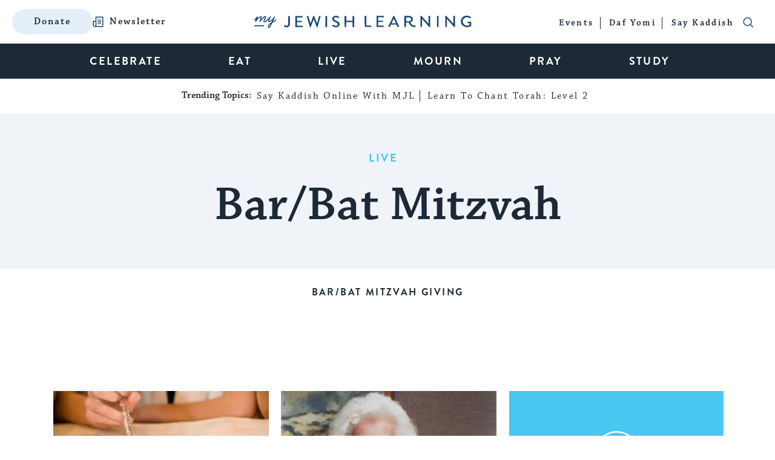

--- FILE ---
content_type: text/html; charset=UTF-8
request_url: https://www.myjewishlearning.com/category/live/bar-bat-mitzvah/page/2/
body_size: 59375
content:
<!DOCTYPE html>
<html lang="en-US" class="no-js">
	<head>

		<!-- preconnect -->
		<link rel="preconnect" href="https://fonts.googleapis.com/">
		<link rel="preconnect" href="https://use.typekit.net">
		<link rel="preconnect" href="https://securepubads.g.doubleclick.net">

		<!-- DNS Prefetching -->
		<link rel="dns-prefetch" href="https://fonts.googleapis.com">
		<link rel="dns-prefetch" href="https://use.typekit.net">
		<link rel="dns-prefetch" href="https://securepubads.g.doubleclick.net">
		<link rel="dns-prefetch" href="https://www.googletagmanager.com">
		<link rel="dns-prefetch" href="https://dn0qt3r0xannq.cloudfront.net">
		<link rel="dns-prefetch" href="https://a.teads.tv/">

		<!-- meta cluster -->
		<meta charset="UTF-8"><script type="text/javascript">(window.NREUM||(NREUM={})).init={ajax:{deny_list:["bam.nr-data.net"]},feature_flags:["soft_nav"]};(window.NREUM||(NREUM={})).loader_config={licenseKey:"91b3d4ca62",applicationID:"7210890",browserID:"7210903"};;/*! For license information please see nr-loader-rum-1.308.0.min.js.LICENSE.txt */
(()=>{var e,t,r={163:(e,t,r)=>{"use strict";r.d(t,{j:()=>E});var n=r(384),i=r(1741);var a=r(2555);r(860).K7.genericEvents;const s="experimental.resources",o="register",c=e=>{if(!e||"string"!=typeof e)return!1;try{document.createDocumentFragment().querySelector(e)}catch{return!1}return!0};var d=r(2614),u=r(944),l=r(8122);const f="[data-nr-mask]",g=e=>(0,l.a)(e,(()=>{const e={feature_flags:[],experimental:{allow_registered_children:!1,resources:!1},mask_selector:"*",block_selector:"[data-nr-block]",mask_input_options:{color:!1,date:!1,"datetime-local":!1,email:!1,month:!1,number:!1,range:!1,search:!1,tel:!1,text:!1,time:!1,url:!1,week:!1,textarea:!1,select:!1,password:!0}};return{ajax:{deny_list:void 0,block_internal:!0,enabled:!0,autoStart:!0},api:{get allow_registered_children(){return e.feature_flags.includes(o)||e.experimental.allow_registered_children},set allow_registered_children(t){e.experimental.allow_registered_children=t},duplicate_registered_data:!1},browser_consent_mode:{enabled:!1},distributed_tracing:{enabled:void 0,exclude_newrelic_header:void 0,cors_use_newrelic_header:void 0,cors_use_tracecontext_headers:void 0,allowed_origins:void 0},get feature_flags(){return e.feature_flags},set feature_flags(t){e.feature_flags=t},generic_events:{enabled:!0,autoStart:!0},harvest:{interval:30},jserrors:{enabled:!0,autoStart:!0},logging:{enabled:!0,autoStart:!0},metrics:{enabled:!0,autoStart:!0},obfuscate:void 0,page_action:{enabled:!0},page_view_event:{enabled:!0,autoStart:!0},page_view_timing:{enabled:!0,autoStart:!0},performance:{capture_marks:!1,capture_measures:!1,capture_detail:!0,resources:{get enabled(){return e.feature_flags.includes(s)||e.experimental.resources},set enabled(t){e.experimental.resources=t},asset_types:[],first_party_domains:[],ignore_newrelic:!0}},privacy:{cookies_enabled:!0},proxy:{assets:void 0,beacon:void 0},session:{expiresMs:d.wk,inactiveMs:d.BB},session_replay:{autoStart:!0,enabled:!1,preload:!1,sampling_rate:10,error_sampling_rate:100,collect_fonts:!1,inline_images:!1,fix_stylesheets:!0,mask_all_inputs:!0,get mask_text_selector(){return e.mask_selector},set mask_text_selector(t){c(t)?e.mask_selector="".concat(t,",").concat(f):""===t||null===t?e.mask_selector=f:(0,u.R)(5,t)},get block_class(){return"nr-block"},get ignore_class(){return"nr-ignore"},get mask_text_class(){return"nr-mask"},get block_selector(){return e.block_selector},set block_selector(t){c(t)?e.block_selector+=",".concat(t):""!==t&&(0,u.R)(6,t)},get mask_input_options(){return e.mask_input_options},set mask_input_options(t){t&&"object"==typeof t?e.mask_input_options={...t,password:!0}:(0,u.R)(7,t)}},session_trace:{enabled:!0,autoStart:!0},soft_navigations:{enabled:!0,autoStart:!0},spa:{enabled:!0,autoStart:!0},ssl:void 0,user_actions:{enabled:!0,elementAttributes:["id","className","tagName","type"]}}})());var p=r(6154),m=r(9324);let h=0;const v={buildEnv:m.F3,distMethod:m.Xs,version:m.xv,originTime:p.WN},b={consented:!1},y={appMetadata:{},get consented(){return this.session?.state?.consent||b.consented},set consented(e){b.consented=e},customTransaction:void 0,denyList:void 0,disabled:!1,harvester:void 0,isolatedBacklog:!1,isRecording:!1,loaderType:void 0,maxBytes:3e4,obfuscator:void 0,onerror:void 0,ptid:void 0,releaseIds:{},session:void 0,timeKeeper:void 0,registeredEntities:[],jsAttributesMetadata:{bytes:0},get harvestCount(){return++h}},_=e=>{const t=(0,l.a)(e,y),r=Object.keys(v).reduce((e,t)=>(e[t]={value:v[t],writable:!1,configurable:!0,enumerable:!0},e),{});return Object.defineProperties(t,r)};var w=r(5701);const x=e=>{const t=e.startsWith("http");e+="/",r.p=t?e:"https://"+e};var R=r(7836),k=r(3241);const A={accountID:void 0,trustKey:void 0,agentID:void 0,licenseKey:void 0,applicationID:void 0,xpid:void 0},S=e=>(0,l.a)(e,A),T=new Set;function E(e,t={},r,s){let{init:o,info:c,loader_config:d,runtime:u={},exposed:l=!0}=t;if(!c){const e=(0,n.pV)();o=e.init,c=e.info,d=e.loader_config}e.init=g(o||{}),e.loader_config=S(d||{}),c.jsAttributes??={},p.bv&&(c.jsAttributes.isWorker=!0),e.info=(0,a.D)(c);const f=e.init,m=[c.beacon,c.errorBeacon];T.has(e.agentIdentifier)||(f.proxy.assets&&(x(f.proxy.assets),m.push(f.proxy.assets)),f.proxy.beacon&&m.push(f.proxy.beacon),e.beacons=[...m],function(e){const t=(0,n.pV)();Object.getOwnPropertyNames(i.W.prototype).forEach(r=>{const n=i.W.prototype[r];if("function"!=typeof n||"constructor"===n)return;let a=t[r];e[r]&&!1!==e.exposed&&"micro-agent"!==e.runtime?.loaderType&&(t[r]=(...t)=>{const n=e[r](...t);return a?a(...t):n})})}(e),(0,n.US)("activatedFeatures",w.B)),u.denyList=[...f.ajax.deny_list||[],...f.ajax.block_internal?m:[]],u.ptid=e.agentIdentifier,u.loaderType=r,e.runtime=_(u),T.has(e.agentIdentifier)||(e.ee=R.ee.get(e.agentIdentifier),e.exposed=l,(0,k.W)({agentIdentifier:e.agentIdentifier,drained:!!w.B?.[e.agentIdentifier],type:"lifecycle",name:"initialize",feature:void 0,data:e.config})),T.add(e.agentIdentifier)}},384:(e,t,r)=>{"use strict";r.d(t,{NT:()=>s,US:()=>u,Zm:()=>o,bQ:()=>d,dV:()=>c,pV:()=>l});var n=r(6154),i=r(1863),a=r(1910);const s={beacon:"bam.nr-data.net",errorBeacon:"bam.nr-data.net"};function o(){return n.gm.NREUM||(n.gm.NREUM={}),void 0===n.gm.newrelic&&(n.gm.newrelic=n.gm.NREUM),n.gm.NREUM}function c(){let e=o();return e.o||(e.o={ST:n.gm.setTimeout,SI:n.gm.setImmediate||n.gm.setInterval,CT:n.gm.clearTimeout,XHR:n.gm.XMLHttpRequest,REQ:n.gm.Request,EV:n.gm.Event,PR:n.gm.Promise,MO:n.gm.MutationObserver,FETCH:n.gm.fetch,WS:n.gm.WebSocket},(0,a.i)(...Object.values(e.o))),e}function d(e,t){let r=o();r.initializedAgents??={},t.initializedAt={ms:(0,i.t)(),date:new Date},r.initializedAgents[e]=t}function u(e,t){o()[e]=t}function l(){return function(){let e=o();const t=e.info||{};e.info={beacon:s.beacon,errorBeacon:s.errorBeacon,...t}}(),function(){let e=o();const t=e.init||{};e.init={...t}}(),c(),function(){let e=o();const t=e.loader_config||{};e.loader_config={...t}}(),o()}},782:(e,t,r)=>{"use strict";r.d(t,{T:()=>n});const n=r(860).K7.pageViewTiming},860:(e,t,r)=>{"use strict";r.d(t,{$J:()=>u,K7:()=>c,P3:()=>d,XX:()=>i,Yy:()=>o,df:()=>a,qY:()=>n,v4:()=>s});const n="events",i="jserrors",a="browser/blobs",s="rum",o="browser/logs",c={ajax:"ajax",genericEvents:"generic_events",jserrors:i,logging:"logging",metrics:"metrics",pageAction:"page_action",pageViewEvent:"page_view_event",pageViewTiming:"page_view_timing",sessionReplay:"session_replay",sessionTrace:"session_trace",softNav:"soft_navigations",spa:"spa"},d={[c.pageViewEvent]:1,[c.pageViewTiming]:2,[c.metrics]:3,[c.jserrors]:4,[c.spa]:5,[c.ajax]:6,[c.sessionTrace]:7,[c.softNav]:8,[c.sessionReplay]:9,[c.logging]:10,[c.genericEvents]:11},u={[c.pageViewEvent]:s,[c.pageViewTiming]:n,[c.ajax]:n,[c.spa]:n,[c.softNav]:n,[c.metrics]:i,[c.jserrors]:i,[c.sessionTrace]:a,[c.sessionReplay]:a,[c.logging]:o,[c.genericEvents]:"ins"}},944:(e,t,r)=>{"use strict";r.d(t,{R:()=>i});var n=r(3241);function i(e,t){"function"==typeof console.debug&&(console.debug("New Relic Warning: https://github.com/newrelic/newrelic-browser-agent/blob/main/docs/warning-codes.md#".concat(e),t),(0,n.W)({agentIdentifier:null,drained:null,type:"data",name:"warn",feature:"warn",data:{code:e,secondary:t}}))}},1687:(e,t,r)=>{"use strict";r.d(t,{Ak:()=>d,Ze:()=>f,x3:()=>u});var n=r(3241),i=r(7836),a=r(3606),s=r(860),o=r(2646);const c={};function d(e,t){const r={staged:!1,priority:s.P3[t]||0};l(e),c[e].get(t)||c[e].set(t,r)}function u(e,t){e&&c[e]&&(c[e].get(t)&&c[e].delete(t),p(e,t,!1),c[e].size&&g(e))}function l(e){if(!e)throw new Error("agentIdentifier required");c[e]||(c[e]=new Map)}function f(e="",t="feature",r=!1){if(l(e),!e||!c[e].get(t)||r)return p(e,t);c[e].get(t).staged=!0,g(e)}function g(e){const t=Array.from(c[e]);t.every(([e,t])=>t.staged)&&(t.sort((e,t)=>e[1].priority-t[1].priority),t.forEach(([t])=>{c[e].delete(t),p(e,t)}))}function p(e,t,r=!0){const s=e?i.ee.get(e):i.ee,c=a.i.handlers;if(!s.aborted&&s.backlog&&c){if((0,n.W)({agentIdentifier:e,type:"lifecycle",name:"drain",feature:t}),r){const e=s.backlog[t],r=c[t];if(r){for(let t=0;e&&t<e.length;++t)m(e[t],r);Object.entries(r).forEach(([e,t])=>{Object.values(t||{}).forEach(t=>{t[0]?.on&&t[0]?.context()instanceof o.y&&t[0].on(e,t[1])})})}}s.isolatedBacklog||delete c[t],s.backlog[t]=null,s.emit("drain-"+t,[])}}function m(e,t){var r=e[1];Object.values(t[r]||{}).forEach(t=>{var r=e[0];if(t[0]===r){var n=t[1],i=e[3],a=e[2];n.apply(i,a)}})}},1738:(e,t,r)=>{"use strict";r.d(t,{U:()=>g,Y:()=>f});var n=r(3241),i=r(9908),a=r(1863),s=r(944),o=r(5701),c=r(3969),d=r(8362),u=r(860),l=r(4261);function f(e,t,r,a){const f=a||r;!f||f[e]&&f[e]!==d.d.prototype[e]||(f[e]=function(){(0,i.p)(c.xV,["API/"+e+"/called"],void 0,u.K7.metrics,r.ee),(0,n.W)({agentIdentifier:r.agentIdentifier,drained:!!o.B?.[r.agentIdentifier],type:"data",name:"api",feature:l.Pl+e,data:{}});try{return t.apply(this,arguments)}catch(e){(0,s.R)(23,e)}})}function g(e,t,r,n,s){const o=e.info;null===r?delete o.jsAttributes[t]:o.jsAttributes[t]=r,(s||null===r)&&(0,i.p)(l.Pl+n,[(0,a.t)(),t,r],void 0,"session",e.ee)}},1741:(e,t,r)=>{"use strict";r.d(t,{W:()=>a});var n=r(944),i=r(4261);class a{#e(e,...t){if(this[e]!==a.prototype[e])return this[e](...t);(0,n.R)(35,e)}addPageAction(e,t){return this.#e(i.hG,e,t)}register(e){return this.#e(i.eY,e)}recordCustomEvent(e,t){return this.#e(i.fF,e,t)}setPageViewName(e,t){return this.#e(i.Fw,e,t)}setCustomAttribute(e,t,r){return this.#e(i.cD,e,t,r)}noticeError(e,t){return this.#e(i.o5,e,t)}setUserId(e,t=!1){return this.#e(i.Dl,e,t)}setApplicationVersion(e){return this.#e(i.nb,e)}setErrorHandler(e){return this.#e(i.bt,e)}addRelease(e,t){return this.#e(i.k6,e,t)}log(e,t){return this.#e(i.$9,e,t)}start(){return this.#e(i.d3)}finished(e){return this.#e(i.BL,e)}recordReplay(){return this.#e(i.CH)}pauseReplay(){return this.#e(i.Tb)}addToTrace(e){return this.#e(i.U2,e)}setCurrentRouteName(e){return this.#e(i.PA,e)}interaction(e){return this.#e(i.dT,e)}wrapLogger(e,t,r){return this.#e(i.Wb,e,t,r)}measure(e,t){return this.#e(i.V1,e,t)}consent(e){return this.#e(i.Pv,e)}}},1863:(e,t,r)=>{"use strict";function n(){return Math.floor(performance.now())}r.d(t,{t:()=>n})},1910:(e,t,r)=>{"use strict";r.d(t,{i:()=>a});var n=r(944);const i=new Map;function a(...e){return e.every(e=>{if(i.has(e))return i.get(e);const t="function"==typeof e?e.toString():"",r=t.includes("[native code]"),a=t.includes("nrWrapper");return r||a||(0,n.R)(64,e?.name||t),i.set(e,r),r})}},2555:(e,t,r)=>{"use strict";r.d(t,{D:()=>o,f:()=>s});var n=r(384),i=r(8122);const a={beacon:n.NT.beacon,errorBeacon:n.NT.errorBeacon,licenseKey:void 0,applicationID:void 0,sa:void 0,queueTime:void 0,applicationTime:void 0,ttGuid:void 0,user:void 0,account:void 0,product:void 0,extra:void 0,jsAttributes:{},userAttributes:void 0,atts:void 0,transactionName:void 0,tNamePlain:void 0};function s(e){try{return!!e.licenseKey&&!!e.errorBeacon&&!!e.applicationID}catch(e){return!1}}const o=e=>(0,i.a)(e,a)},2614:(e,t,r)=>{"use strict";r.d(t,{BB:()=>s,H3:()=>n,g:()=>d,iL:()=>c,tS:()=>o,uh:()=>i,wk:()=>a});const n="NRBA",i="SESSION",a=144e5,s=18e5,o={STARTED:"session-started",PAUSE:"session-pause",RESET:"session-reset",RESUME:"session-resume",UPDATE:"session-update"},c={SAME_TAB:"same-tab",CROSS_TAB:"cross-tab"},d={OFF:0,FULL:1,ERROR:2}},2646:(e,t,r)=>{"use strict";r.d(t,{y:()=>n});class n{constructor(e){this.contextId=e}}},2843:(e,t,r)=>{"use strict";r.d(t,{G:()=>a,u:()=>i});var n=r(3878);function i(e,t=!1,r,i){(0,n.DD)("visibilitychange",function(){if(t)return void("hidden"===document.visibilityState&&e());e(document.visibilityState)},r,i)}function a(e,t,r){(0,n.sp)("pagehide",e,t,r)}},3241:(e,t,r)=>{"use strict";r.d(t,{W:()=>a});var n=r(6154);const i="newrelic";function a(e={}){try{n.gm.dispatchEvent(new CustomEvent(i,{detail:e}))}catch(e){}}},3606:(e,t,r)=>{"use strict";r.d(t,{i:()=>a});var n=r(9908);a.on=s;var i=a.handlers={};function a(e,t,r,a){s(a||n.d,i,e,t,r)}function s(e,t,r,i,a){a||(a="feature"),e||(e=n.d);var s=t[a]=t[a]||{};(s[r]=s[r]||[]).push([e,i])}},3878:(e,t,r)=>{"use strict";function n(e,t){return{capture:e,passive:!1,signal:t}}function i(e,t,r=!1,i){window.addEventListener(e,t,n(r,i))}function a(e,t,r=!1,i){document.addEventListener(e,t,n(r,i))}r.d(t,{DD:()=>a,jT:()=>n,sp:()=>i})},3969:(e,t,r)=>{"use strict";r.d(t,{TZ:()=>n,XG:()=>o,rs:()=>i,xV:()=>s,z_:()=>a});const n=r(860).K7.metrics,i="sm",a="cm",s="storeSupportabilityMetrics",o="storeEventMetrics"},4234:(e,t,r)=>{"use strict";r.d(t,{W:()=>a});var n=r(7836),i=r(1687);class a{constructor(e,t){this.agentIdentifier=e,this.ee=n.ee.get(e),this.featureName=t,this.blocked=!1}deregisterDrain(){(0,i.x3)(this.agentIdentifier,this.featureName)}}},4261:(e,t,r)=>{"use strict";r.d(t,{$9:()=>d,BL:()=>o,CH:()=>g,Dl:()=>_,Fw:()=>y,PA:()=>h,Pl:()=>n,Pv:()=>k,Tb:()=>l,U2:()=>a,V1:()=>R,Wb:()=>x,bt:()=>b,cD:()=>v,d3:()=>w,dT:()=>c,eY:()=>p,fF:()=>f,hG:()=>i,k6:()=>s,nb:()=>m,o5:()=>u});const n="api-",i="addPageAction",a="addToTrace",s="addRelease",o="finished",c="interaction",d="log",u="noticeError",l="pauseReplay",f="recordCustomEvent",g="recordReplay",p="register",m="setApplicationVersion",h="setCurrentRouteName",v="setCustomAttribute",b="setErrorHandler",y="setPageViewName",_="setUserId",w="start",x="wrapLogger",R="measure",k="consent"},5289:(e,t,r)=>{"use strict";r.d(t,{GG:()=>s,Qr:()=>c,sB:()=>o});var n=r(3878),i=r(6389);function a(){return"undefined"==typeof document||"complete"===document.readyState}function s(e,t){if(a())return e();const r=(0,i.J)(e),s=setInterval(()=>{a()&&(clearInterval(s),r())},500);(0,n.sp)("load",r,t)}function o(e){if(a())return e();(0,n.DD)("DOMContentLoaded",e)}function c(e){if(a())return e();(0,n.sp)("popstate",e)}},5607:(e,t,r)=>{"use strict";r.d(t,{W:()=>n});const n=(0,r(9566).bz)()},5701:(e,t,r)=>{"use strict";r.d(t,{B:()=>a,t:()=>s});var n=r(3241);const i=new Set,a={};function s(e,t){const r=t.agentIdentifier;a[r]??={},e&&"object"==typeof e&&(i.has(r)||(t.ee.emit("rumresp",[e]),a[r]=e,i.add(r),(0,n.W)({agentIdentifier:r,loaded:!0,drained:!0,type:"lifecycle",name:"load",feature:void 0,data:e})))}},6154:(e,t,r)=>{"use strict";r.d(t,{OF:()=>c,RI:()=>i,WN:()=>u,bv:()=>a,eN:()=>l,gm:()=>s,mw:()=>o,sb:()=>d});var n=r(1863);const i="undefined"!=typeof window&&!!window.document,a="undefined"!=typeof WorkerGlobalScope&&("undefined"!=typeof self&&self instanceof WorkerGlobalScope&&self.navigator instanceof WorkerNavigator||"undefined"!=typeof globalThis&&globalThis instanceof WorkerGlobalScope&&globalThis.navigator instanceof WorkerNavigator),s=i?window:"undefined"!=typeof WorkerGlobalScope&&("undefined"!=typeof self&&self instanceof WorkerGlobalScope&&self||"undefined"!=typeof globalThis&&globalThis instanceof WorkerGlobalScope&&globalThis),o=Boolean("hidden"===s?.document?.visibilityState),c=/iPad|iPhone|iPod/.test(s.navigator?.userAgent),d=c&&"undefined"==typeof SharedWorker,u=((()=>{const e=s.navigator?.userAgent?.match(/Firefox[/\s](\d+\.\d+)/);Array.isArray(e)&&e.length>=2&&e[1]})(),Date.now()-(0,n.t)()),l=()=>"undefined"!=typeof PerformanceNavigationTiming&&s?.performance?.getEntriesByType("navigation")?.[0]?.responseStart},6389:(e,t,r)=>{"use strict";function n(e,t=500,r={}){const n=r?.leading||!1;let i;return(...r)=>{n&&void 0===i&&(e.apply(this,r),i=setTimeout(()=>{i=clearTimeout(i)},t)),n||(clearTimeout(i),i=setTimeout(()=>{e.apply(this,r)},t))}}function i(e){let t=!1;return(...r)=>{t||(t=!0,e.apply(this,r))}}r.d(t,{J:()=>i,s:()=>n})},6630:(e,t,r)=>{"use strict";r.d(t,{T:()=>n});const n=r(860).K7.pageViewEvent},7699:(e,t,r)=>{"use strict";r.d(t,{It:()=>a,KC:()=>o,No:()=>i,qh:()=>s});var n=r(860);const i=16e3,a=1e6,s="SESSION_ERROR",o={[n.K7.logging]:!0,[n.K7.genericEvents]:!1,[n.K7.jserrors]:!1,[n.K7.ajax]:!1}},7836:(e,t,r)=>{"use strict";r.d(t,{P:()=>o,ee:()=>c});var n=r(384),i=r(8990),a=r(2646),s=r(5607);const o="nr@context:".concat(s.W),c=function e(t,r){var n={},s={},u={},l=!1;try{l=16===r.length&&d.initializedAgents?.[r]?.runtime.isolatedBacklog}catch(e){}var f={on:p,addEventListener:p,removeEventListener:function(e,t){var r=n[e];if(!r)return;for(var i=0;i<r.length;i++)r[i]===t&&r.splice(i,1)},emit:function(e,r,n,i,a){!1!==a&&(a=!0);if(c.aborted&&!i)return;t&&a&&t.emit(e,r,n);var o=g(n);m(e).forEach(e=>{e.apply(o,r)});var d=v()[s[e]];d&&d.push([f,e,r,o]);return o},get:h,listeners:m,context:g,buffer:function(e,t){const r=v();if(t=t||"feature",f.aborted)return;Object.entries(e||{}).forEach(([e,n])=>{s[n]=t,t in r||(r[t]=[])})},abort:function(){f._aborted=!0,Object.keys(f.backlog).forEach(e=>{delete f.backlog[e]})},isBuffering:function(e){return!!v()[s[e]]},debugId:r,backlog:l?{}:t&&"object"==typeof t.backlog?t.backlog:{},isolatedBacklog:l};return Object.defineProperty(f,"aborted",{get:()=>{let e=f._aborted||!1;return e||(t&&(e=t.aborted),e)}}),f;function g(e){return e&&e instanceof a.y?e:e?(0,i.I)(e,o,()=>new a.y(o)):new a.y(o)}function p(e,t){n[e]=m(e).concat(t)}function m(e){return n[e]||[]}function h(t){return u[t]=u[t]||e(f,t)}function v(){return f.backlog}}(void 0,"globalEE"),d=(0,n.Zm)();d.ee||(d.ee=c)},8122:(e,t,r)=>{"use strict";r.d(t,{a:()=>i});var n=r(944);function i(e,t){try{if(!e||"object"!=typeof e)return(0,n.R)(3);if(!t||"object"!=typeof t)return(0,n.R)(4);const r=Object.create(Object.getPrototypeOf(t),Object.getOwnPropertyDescriptors(t)),a=0===Object.keys(r).length?e:r;for(let s in a)if(void 0!==e[s])try{if(null===e[s]){r[s]=null;continue}Array.isArray(e[s])&&Array.isArray(t[s])?r[s]=Array.from(new Set([...e[s],...t[s]])):"object"==typeof e[s]&&"object"==typeof t[s]?r[s]=i(e[s],t[s]):r[s]=e[s]}catch(e){r[s]||(0,n.R)(1,e)}return r}catch(e){(0,n.R)(2,e)}}},8362:(e,t,r)=>{"use strict";r.d(t,{d:()=>a});var n=r(9566),i=r(1741);class a extends i.W{agentIdentifier=(0,n.LA)(16)}},8374:(e,t,r)=>{r.nc=(()=>{try{return document?.currentScript?.nonce}catch(e){}return""})()},8990:(e,t,r)=>{"use strict";r.d(t,{I:()=>i});var n=Object.prototype.hasOwnProperty;function i(e,t,r){if(n.call(e,t))return e[t];var i=r();if(Object.defineProperty&&Object.keys)try{return Object.defineProperty(e,t,{value:i,writable:!0,enumerable:!1}),i}catch(e){}return e[t]=i,i}},9324:(e,t,r)=>{"use strict";r.d(t,{F3:()=>i,Xs:()=>a,xv:()=>n});const n="1.308.0",i="PROD",a="CDN"},9566:(e,t,r)=>{"use strict";r.d(t,{LA:()=>o,bz:()=>s});var n=r(6154);const i="xxxxxxxx-xxxx-4xxx-yxxx-xxxxxxxxxxxx";function a(e,t){return e?15&e[t]:16*Math.random()|0}function s(){const e=n.gm?.crypto||n.gm?.msCrypto;let t,r=0;return e&&e.getRandomValues&&(t=e.getRandomValues(new Uint8Array(30))),i.split("").map(e=>"x"===e?a(t,r++).toString(16):"y"===e?(3&a()|8).toString(16):e).join("")}function o(e){const t=n.gm?.crypto||n.gm?.msCrypto;let r,i=0;t&&t.getRandomValues&&(r=t.getRandomValues(new Uint8Array(e)));const s=[];for(var o=0;o<e;o++)s.push(a(r,i++).toString(16));return s.join("")}},9908:(e,t,r)=>{"use strict";r.d(t,{d:()=>n,p:()=>i});var n=r(7836).ee.get("handle");function i(e,t,r,i,a){a?(a.buffer([e],i),a.emit(e,t,r)):(n.buffer([e],i),n.emit(e,t,r))}}},n={};function i(e){var t=n[e];if(void 0!==t)return t.exports;var a=n[e]={exports:{}};return r[e](a,a.exports,i),a.exports}i.m=r,i.d=(e,t)=>{for(var r in t)i.o(t,r)&&!i.o(e,r)&&Object.defineProperty(e,r,{enumerable:!0,get:t[r]})},i.f={},i.e=e=>Promise.all(Object.keys(i.f).reduce((t,r)=>(i.f[r](e,t),t),[])),i.u=e=>"nr-rum-1.308.0.min.js",i.o=(e,t)=>Object.prototype.hasOwnProperty.call(e,t),e={},t="NRBA-1.308.0.PROD:",i.l=(r,n,a,s)=>{if(e[r])e[r].push(n);else{var o,c;if(void 0!==a)for(var d=document.getElementsByTagName("script"),u=0;u<d.length;u++){var l=d[u];if(l.getAttribute("src")==r||l.getAttribute("data-webpack")==t+a){o=l;break}}if(!o){c=!0;var f={296:"sha512-+MIMDsOcckGXa1EdWHqFNv7P+JUkd5kQwCBr3KE6uCvnsBNUrdSt4a/3/L4j4TxtnaMNjHpza2/erNQbpacJQA=="};(o=document.createElement("script")).charset="utf-8",i.nc&&o.setAttribute("nonce",i.nc),o.setAttribute("data-webpack",t+a),o.src=r,0!==o.src.indexOf(window.location.origin+"/")&&(o.crossOrigin="anonymous"),f[s]&&(o.integrity=f[s])}e[r]=[n];var g=(t,n)=>{o.onerror=o.onload=null,clearTimeout(p);var i=e[r];if(delete e[r],o.parentNode&&o.parentNode.removeChild(o),i&&i.forEach(e=>e(n)),t)return t(n)},p=setTimeout(g.bind(null,void 0,{type:"timeout",target:o}),12e4);o.onerror=g.bind(null,o.onerror),o.onload=g.bind(null,o.onload),c&&document.head.appendChild(o)}},i.r=e=>{"undefined"!=typeof Symbol&&Symbol.toStringTag&&Object.defineProperty(e,Symbol.toStringTag,{value:"Module"}),Object.defineProperty(e,"__esModule",{value:!0})},i.p="https://js-agent.newrelic.com/",(()=>{var e={374:0,840:0};i.f.j=(t,r)=>{var n=i.o(e,t)?e[t]:void 0;if(0!==n)if(n)r.push(n[2]);else{var a=new Promise((r,i)=>n=e[t]=[r,i]);r.push(n[2]=a);var s=i.p+i.u(t),o=new Error;i.l(s,r=>{if(i.o(e,t)&&(0!==(n=e[t])&&(e[t]=void 0),n)){var a=r&&("load"===r.type?"missing":r.type),s=r&&r.target&&r.target.src;o.message="Loading chunk "+t+" failed: ("+a+": "+s+")",o.name="ChunkLoadError",o.type=a,o.request=s,n[1](o)}},"chunk-"+t,t)}};var t=(t,r)=>{var n,a,[s,o,c]=r,d=0;if(s.some(t=>0!==e[t])){for(n in o)i.o(o,n)&&(i.m[n]=o[n]);if(c)c(i)}for(t&&t(r);d<s.length;d++)a=s[d],i.o(e,a)&&e[a]&&e[a][0](),e[a]=0},r=self["webpackChunk:NRBA-1.308.0.PROD"]=self["webpackChunk:NRBA-1.308.0.PROD"]||[];r.forEach(t.bind(null,0)),r.push=t.bind(null,r.push.bind(r))})(),(()=>{"use strict";i(8374);var e=i(8362),t=i(860);const r=Object.values(t.K7);var n=i(163);var a=i(9908),s=i(1863),o=i(4261),c=i(1738);var d=i(1687),u=i(4234),l=i(5289),f=i(6154),g=i(944),p=i(384);const m=e=>f.RI&&!0===e?.privacy.cookies_enabled;function h(e){return!!(0,p.dV)().o.MO&&m(e)&&!0===e?.session_trace.enabled}var v=i(6389),b=i(7699);class y extends u.W{constructor(e,t){super(e.agentIdentifier,t),this.agentRef=e,this.abortHandler=void 0,this.featAggregate=void 0,this.loadedSuccessfully=void 0,this.onAggregateImported=new Promise(e=>{this.loadedSuccessfully=e}),this.deferred=Promise.resolve(),!1===e.init[this.featureName].autoStart?this.deferred=new Promise((t,r)=>{this.ee.on("manual-start-all",(0,v.J)(()=>{(0,d.Ak)(e.agentIdentifier,this.featureName),t()}))}):(0,d.Ak)(e.agentIdentifier,t)}importAggregator(e,t,r={}){if(this.featAggregate)return;const n=async()=>{let n;await this.deferred;try{if(m(e.init)){const{setupAgentSession:t}=await i.e(296).then(i.bind(i,3305));n=t(e)}}catch(e){(0,g.R)(20,e),this.ee.emit("internal-error",[e]),(0,a.p)(b.qh,[e],void 0,this.featureName,this.ee)}try{if(!this.#t(this.featureName,n,e.init))return(0,d.Ze)(this.agentIdentifier,this.featureName),void this.loadedSuccessfully(!1);const{Aggregate:i}=await t();this.featAggregate=new i(e,r),e.runtime.harvester.initializedAggregates.push(this.featAggregate),this.loadedSuccessfully(!0)}catch(e){(0,g.R)(34,e),this.abortHandler?.(),(0,d.Ze)(this.agentIdentifier,this.featureName,!0),this.loadedSuccessfully(!1),this.ee&&this.ee.abort()}};f.RI?(0,l.GG)(()=>n(),!0):n()}#t(e,r,n){if(this.blocked)return!1;switch(e){case t.K7.sessionReplay:return h(n)&&!!r;case t.K7.sessionTrace:return!!r;default:return!0}}}var _=i(6630),w=i(2614),x=i(3241);class R extends y{static featureName=_.T;constructor(e){var t;super(e,_.T),this.setupInspectionEvents(e.agentIdentifier),t=e,(0,c.Y)(o.Fw,function(e,r){"string"==typeof e&&("/"!==e.charAt(0)&&(e="/"+e),t.runtime.customTransaction=(r||"http://custom.transaction")+e,(0,a.p)(o.Pl+o.Fw,[(0,s.t)()],void 0,void 0,t.ee))},t),this.importAggregator(e,()=>i.e(296).then(i.bind(i,3943)))}setupInspectionEvents(e){const t=(t,r)=>{t&&(0,x.W)({agentIdentifier:e,timeStamp:t.timeStamp,loaded:"complete"===t.target.readyState,type:"window",name:r,data:t.target.location+""})};(0,l.sB)(e=>{t(e,"DOMContentLoaded")}),(0,l.GG)(e=>{t(e,"load")}),(0,l.Qr)(e=>{t(e,"navigate")}),this.ee.on(w.tS.UPDATE,(t,r)=>{(0,x.W)({agentIdentifier:e,type:"lifecycle",name:"session",data:r})})}}class k extends e.d{constructor(e){var t;(super(),f.gm)?(this.features={},(0,p.bQ)(this.agentIdentifier,this),this.desiredFeatures=new Set(e.features||[]),this.desiredFeatures.add(R),(0,n.j)(this,e,e.loaderType||"agent"),t=this,(0,c.Y)(o.cD,function(e,r,n=!1){if("string"==typeof e){if(["string","number","boolean"].includes(typeof r)||null===r)return(0,c.U)(t,e,r,o.cD,n);(0,g.R)(40,typeof r)}else(0,g.R)(39,typeof e)},t),function(e){(0,c.Y)(o.Dl,function(t,r=!1){if("string"!=typeof t&&null!==t)return void(0,g.R)(41,typeof t);const n=e.info.jsAttributes["enduser.id"];r&&null!=n&&n!==t?(0,a.p)(o.Pl+"setUserIdAndResetSession",[t],void 0,"session",e.ee):(0,c.U)(e,"enduser.id",t,o.Dl,!0)},e)}(this),function(e){(0,c.Y)(o.nb,function(t){if("string"==typeof t||null===t)return(0,c.U)(e,"application.version",t,o.nb,!1);(0,g.R)(42,typeof t)},e)}(this),function(e){(0,c.Y)(o.d3,function(){e.ee.emit("manual-start-all")},e)}(this),function(e){(0,c.Y)(o.Pv,function(t=!0){if("boolean"==typeof t){if((0,a.p)(o.Pl+o.Pv,[t],void 0,"session",e.ee),e.runtime.consented=t,t){const t=e.features.page_view_event;t.onAggregateImported.then(e=>{const r=t.featAggregate;e&&!r.sentRum&&r.sendRum()})}}else(0,g.R)(65,typeof t)},e)}(this),this.run()):(0,g.R)(21)}get config(){return{info:this.info,init:this.init,loader_config:this.loader_config,runtime:this.runtime}}get api(){return this}run(){try{const e=function(e){const t={};return r.forEach(r=>{t[r]=!!e[r]?.enabled}),t}(this.init),n=[...this.desiredFeatures];n.sort((e,r)=>t.P3[e.featureName]-t.P3[r.featureName]),n.forEach(r=>{if(!e[r.featureName]&&r.featureName!==t.K7.pageViewEvent)return;if(r.featureName===t.K7.spa)return void(0,g.R)(67);const n=function(e){switch(e){case t.K7.ajax:return[t.K7.jserrors];case t.K7.sessionTrace:return[t.K7.ajax,t.K7.pageViewEvent];case t.K7.sessionReplay:return[t.K7.sessionTrace];case t.K7.pageViewTiming:return[t.K7.pageViewEvent];default:return[]}}(r.featureName).filter(e=>!(e in this.features));n.length>0&&(0,g.R)(36,{targetFeature:r.featureName,missingDependencies:n}),this.features[r.featureName]=new r(this)})}catch(e){(0,g.R)(22,e);for(const e in this.features)this.features[e].abortHandler?.();const t=(0,p.Zm)();delete t.initializedAgents[this.agentIdentifier]?.features,delete this.sharedAggregator;return t.ee.get(this.agentIdentifier).abort(),!1}}}var A=i(2843),S=i(782);class T extends y{static featureName=S.T;constructor(e){super(e,S.T),f.RI&&((0,A.u)(()=>(0,a.p)("docHidden",[(0,s.t)()],void 0,S.T,this.ee),!0),(0,A.G)(()=>(0,a.p)("winPagehide",[(0,s.t)()],void 0,S.T,this.ee)),this.importAggregator(e,()=>i.e(296).then(i.bind(i,2117))))}}var E=i(3969);class I extends y{static featureName=E.TZ;constructor(e){super(e,E.TZ),f.RI&&document.addEventListener("securitypolicyviolation",e=>{(0,a.p)(E.xV,["Generic/CSPViolation/Detected"],void 0,this.featureName,this.ee)}),this.importAggregator(e,()=>i.e(296).then(i.bind(i,9623)))}}new k({features:[R,T,I],loaderType:"lite"})})()})();</script>
		<meta name="viewport" content="width=device-width, initial-scale=1.0">
		<meta http-equiv="cleartype" content="on">

		<meta name='robots' content='index, follow, max-image-preview:large, max-snippet:-1, max-video-preview:-1' />
	<style id="critical-css">:root{--c-white:#fff;--c-black:#1d2936;--c-black-true:#000;--c-blue-gray-light:#cedae0;--c-blue-light-2:#e4effa;--c-blue-light-3:#87afd7;--c-blue-light-4:#f0f3f8;--c-blue-light:#3fc6f3;--c-blue:#02ade6;--c-blue-bright-900:#147fa7;--c-blue-mid:#334e6a;--c-blue-mid-2:#223c58;--c-blue-dark:#174675;--c-blue-gray:#7c8995;--c-transparent-blue:rgba(135,175,215,.502);--c-red:red;--c-gray-light:#ccc;--c-gray-light-0:#ececec;--c-gray-light-2:#b7b7b7;--c-gray-light-3:#f6f6f6;--c-gray-light-4:#606060;--c-gray-light-5:#999;--c-gray-light-6:#b2c5cd;--c-gray:#717171;--c-gray-dark:#444;--c-gray-dark-2:#3b3b3b;--c-gray-dark-3:#424242;--c-yellow:#ffe37c;--c-green:#40c582;--c-pink:#d75474;--c-eli-talks:#6a85d4;--c-nosher-red:#e62200;--c-nosher-orange:#f34500;--c-nosher-pink:#f5c9fb;--c-nosher-gray-300:#f2f0ee}html{font-family:sans-serif;-ms-text-size-adjust:100%;-webkit-text-size-adjust:100%}body{margin:0}article,aside,details,figcaption,figure,footer,header,main,menu,nav,section,summary{display:block}audio,canvas,progress,video{display:inline-block}audio:not([controls]){display:none;height:0}progress{vertical-align:baseline}[hidden],template{display:none}a{background-color:transparent;-webkit-text-decoration-skip:objects}a:active,a:hover{outline-width:0}abbr[title]{border-bottom:none;text-decoration:underline;-webkit-text-decoration:underline dotted;text-decoration:underline dotted}b,strong{font-weight:inherit;font-weight:600}dfn{font-style:italic}h1{font-size:2em;margin:.67em 0}mark{background-color:#ff0;color:#000}sub,sup{font-size:75%;line-height:0;position:relative;vertical-align:baseline}sub{bottom:-.25em}sup{top:-.5em}img{border-style:none}svg:not(:root){overflow:hidden}code,kbd,pre,samp{font-family:monospace,monospace;font-size:1em}figure{margin:1em 40px}hr{box-sizing:content-box;height:0;overflow:visible}button,input,select,textarea{font:inherit;margin:0}optgroup{font-weight:700}button,input{overflow:visible}button,select{text-transform:none}[type=reset],[type=submit],button,html [type=button]{-webkit-appearance:button}[type=button]::-moz-focus-inner,[type=reset]::-moz-focus-inner,[type=submit]::-moz-focus-inner,button::-moz-focus-inner{border-style:none;padding:0}[type=button]:-moz-focusring,[type=reset]:-moz-focusring,[type=submit]:-moz-focusring,button:-moz-focusring{outline:1px dotted ButtonText}fieldset{border:1px solid silver;margin:0 2px;padding:.35em .625em .75em}legend{box-sizing:border-box;color:inherit;display:table;max-width:100%;white-space:normal}textarea{overflow:auto}[type=checkbox],[type=radio]{box-sizing:border-box;padding:0}[type=number]::-webkit-inner-spin-button,[type=number]::-webkit-outer-spin-button{height:auto}[type=search]{-webkit-appearance:textfield;outline-offset:-2px}[type=search]::-webkit-search-cancel-button,[type=search]::-webkit-search-decoration{-webkit-appearance:none}::-webkit-input-placeholder{color:inherit;opacity:.54}::-webkit-file-upload-button{-webkit-appearance:button;font:inherit}:root{--f-primary:"chaparral-pro",serif;--f-secondary:"brandon-grotesque",sans-serif;--f-tertiary:"Frank Ruhl Libre",sans-serif;--c-primary:var(--c-black);--c-secondary:var(--c-blue-light)}::-moz-selection{background-color:#1d2936;color:#fff}::selection{background-color:#1d2936;color:#fff}body{color:var(--c-primary);font-family:var(--f-primary);font-size:100%;-webkit-font-smoothing:antialiased;-moz-osx-font-smoothing:grayscale;line-height:1.6}h1,h2,h3,h4,h5,h6{font-weight:600;line-height:1.12;margin-bottom:.25em;margin-top:0}h1{font-size:40px;font-size:2.5rem;margin:0 0 .25em}@media(min-width:53.125em){h1{font-size:72px;font-size:4.5rem}}h2{font-size:30px;font-size:1.875rem}@media(min-width:53.125em){h2{font-size:40px;font-size:2.5rem}}h3{font-size:26px;font-size:1.625rem;line-height:1.14}@media(min-width:53.125em){h3{font-size:30px;font-size:1.875rem}}h4{font-size:22px;font-size:1.375rem;line-height:1.25}@media(min-width:53.125em){h4{font-size:26px;font-size:1.625rem}}h5{font-size:22px;font-size:1.375rem;line-height:1.25}@media(min-width:53.125em){h5{font-size:26px;font-size:1.625rem}}h6{font-size:18px;font-size:1.125rem;line-height:1.25}@media(min-width:53.125em){h6{font-size:22px;font-size:1.375rem}}dd,dt,ol,p,table,ul{font-size:18px;font-size:1.125rem;margin-bottom:1em;margin-top:0}@media(min-width:53.125em){dd,dt,ol,p,table,ul{font-size:22px;font-size:1.375rem}}a{color:var(--c-secondary);-webkit-text-decoration:none;text-decoration:none}a:focus,a:hover{-webkit-text-decoration:underline;text-decoration:underline;-webkit-text-decoration-skip:ink;text-decoration-skip:ink}img{height:auto}figure,img{max-width:100%}figure{margin:0;-webkit-margin-before:0;-webkit-margin-after:0;-webkit-margin-start:0;-webkit-margin-end:0;position:relative}figure img{display:block;height:auto;width:100%}figure figcaption{background:rgba(0,0,0,.3);bottom:0;box-sizing:border-box;color:#fff;max-width:100%;position:absolute;right:0;text-shadow:0 2px 4px rgba(0,0,0,.5);width:100%}@media(min-width:53.125em){figure figcaption{width:auto}}figure figcaption a{color:#fff;-webkit-text-decoration:underline;text-decoration:underline}figure figcaption a:focus,figure figcaption a:hover{-webkit-text-decoration:none;text-decoration:none}figcaption{font-size:14px;font-size:.875rem;padding:5px 15px}blockquote{border-left:4px solid #3fc6f3;margin:0 0 1em 0;padding:0 0 0 1.5em}blockquote p:last-child{margin-bottom:0}ol,ul{padding:0 0 0 2em}dl{padding:0}dt{font-weight:700}dd{margin-left:0}hr{border:0;border-top:6px solid var(--c-primary)}small{color:#717171;font-size:80%;font-style:italic}.is-nosher figcaption{background-color:transparent;bottom:auto;color:grey;font-family:var(--f-secondary);font-size:12px;line-height:1.5;margin:0!important;padding-bottom:0;padding-left:0;padding-right:0;padding-top:6px;position:relative;text-shadow:none;text-transform:uppercase}::-webkit-input-placeholder{color:#fff}@media(min-width:46.875em){::-webkit-input-placeholder{color:#3b3b3b}}:-moz-placeholder{color:#fff}@media(min-width:46.875em){:-moz-placeholder{color:#3b3b3b}}::-moz-placeholder{color:#fff}@media(min-width:46.875em){::-moz-placeholder{color:#3b3b3b}}:-ms-input-placeholder{color:#fff}@media(min-width:46.875em){:-ms-input-placeholder{color:#3b3b3b}}fieldset{border:0;margin-bottom:1.5em;padding:0}legend{display:block;font-size:22px;font-size:1.375rem;font-weight:600;line-height:1.2;margin:0 0 1em;padding:0;width:100%}label{cursor:pointer}input[type=checkbox],input[type=radio]{margin-right:5px}.input-text,input[type=color],input[type=date],input[type=email],input[type=number],input[type=password],input[type=text],input[type=url],textarea{border:1px solid #cedae0;box-sizing:border-box;display:block;font-family:inherit;margin-top:5px;padding:10px;resize:none;width:100%}.input-text:focus,input[type=color]:focus,input[type=date]:focus,input[type=email]:focus,input[type=number]:focus,input[type=password]:focus,input[type=text]:focus,input[type=url]:focus,textarea:focus{border-color:#02ade6;outline:none}.input-text.input--rounded,input[type=color].input--rounded,input[type=date].input--rounded,input[type=email].input--rounded,input[type=number].input--rounded,input[type=password].input--rounded,input[type=text].input--rounded,input[type=url].input--rounded,textarea.input--rounded{padding-left:20px}.input--rounded{border-radius:50px}.input--sharp-right{border-radius:50px 0 0 50px;border-right:0}.input--sharp-left{border-left:0;border-radius:0 50px 50px 0}.input--inverted{background:var(--c-primary);border:1px solid #fff;color:#fff}.input--inverted::-webkit-input-placeholder{color:#fff}.input--inverted:-moz-placeholder,.input--inverted::-moz-placeholder{color:#fff}.input--inverted:-ms-input-placeholder{color:#fff}.form-inline:after{clear:both;content:" ";display:block}.form-inline .form-group{float:right;width:155px}.m-sidebar .form-inline .form-group{width:110px}.form-inline .form-group>button{height:47px;width:100%}.m-sidebar .form-inline .form-group>button{padding-left:0;padding-right:0}.form-inline .form-group>input{height:47px;margin-top:0}.form-inline .form-group:first-child{float:left;width:calc(100% - 155px)}.m-sidebar .form-inline .form-group:first-child{width:calc(100% - 110px)}.form__embed{border-bottom:5px solid var(--c-primary);border-top:5px solid var(--c-primary);margin-bottom:40px;margin-top:1em;padding:20px 0 7px}.form__embed.form__candle-lighting-times,.form__embed.form__dates-and-times{max-height:200px}@media(min-width:53.125em){.form__embed{padding:30px 0 17px}}.form__embed fieldset{margin:0;padding:0}.form__embed legend{margin-bottom:.5em;padding-left:20px}.form__embed+.form__embed{border-top:0;margin-top:-40px;padding-top:25px}.m-ad__square--left+.form__embed{padding:23px 0 7px}@media(min-width:53.125em){.m-ad__square--left+.form__embed .gutter{margin-bottom:0;margin-left:0;margin-right:20px;padding:21px 0 7px}.m-ad__square--left+.form__embed legend{margin-bottom:0;padding-left:0}}.is-nosher ::-moz-placeholder{color:var(--c-black-true)}.is-nosher ::placeholder{color:var(--c-black-true)}.is-nosher .input-text,.is-nosher input[type=color],.is-nosher input[type=date],.is-nosher input[type=email],.is-nosher input[type=number],.is-nosher input[type=password],.is-nosher input[type=text],.is-nosher input[type=url],.is-nosher textarea{background-color:var(--c-white);border:1px solid var(--c-nosher-red);color:var(--c-black-true)}button,input[type=submit]{background:#3fc6f3;border:2px solid #3fc6f3;border-radius:50px;box-sizing:border-box;color:#fff;cursor:pointer;display:inline-block;font-family:var(--f-secondary);font-weight:600;letter-spacing:.13em;line-height:1;padding:10px 20px;-webkit-text-decoration:none;text-decoration:none;text-transform:uppercase;transition:all .2s;white-space:nowrap}@media(min-width:53.125em){button,input[type=submit]{padding:10px 35px}}button:focus,button:hover,input[type=submit]:focus,input[type=submit]:hover{background:#0c93c0;border-color:#0c93c0;-webkit-text-decoration:none;text-decoration:none}button:active,input[type=submit]:active{background:#064a60;border-color:#064a60}button abbr[title],input[type=submit] abbr[title]{-webkit-text-decoration:none;text-decoration:none}button.has-caret:after,input[type=submit].has-caret:after{border-color:#1d2936 transparent transparent transparent;border-style:solid;border-width:6px 4px 0;content:"";display:inline-block;margin-left:10px;position:relative;top:-2px;transition:all .2s linear}[aria-expanded=true] button.has-caret:after,[aria-expanded=true] input[type=submit].has-caret:after,button.has-caret[aria-expanded=true]:after,input[type=submit].has-caret[aria-expanded=true]:after{top:-2px;transform:rotate(180deg)}button[disabled],button[type=reset],input[disabled],input[type=reset]{background:#717171;border-color:#717171;transition:all .2s linear}button[disabled]:focus,button[disabled]:hover,button[type=reset]:focus,button[type=reset]:hover,input[disabled]:focus,input[disabled]:hover,input[type=reset]:focus,input[type=reset]:hover{background:#3e3e3e;border-color:#3e3e3e}button[disabled]:active,button[type=reset]:active,input[disabled]:active,input[type=reset]:active{background:#0b0b0b}.btn[disabled],button[disabled],input[disabled]{cursor:not-allowed;opacity:.5;pointer-events:none}.btn,.m-content__body .btn,.m-content__body a.btn,a.btn{background:#3fc6f3;border:2px solid #3fc6f3;border-radius:50px;box-sizing:border-box;color:#fff;cursor:pointer;display:inline-block;font-family:var(--f-secondary);font-weight:600;letter-spacing:.13em;line-height:1;padding:10px 20px;-webkit-text-decoration:none;text-decoration:none;text-transform:uppercase;transition:all .2s;white-space:nowrap}@media(min-width:53.125em){.btn,.m-content__body .btn,.m-content__body a.btn,a.btn{padding:10px 35px}}.btn:focus,.btn:hover,.m-content__body .btn:focus,.m-content__body .btn:hover,.m-content__body a.btn:focus,.m-content__body a.btn:hover,a.btn:focus,a.btn:hover{background:#0c93c0;border-color:#0c93c0;-webkit-text-decoration:none;text-decoration:none}.btn:active,.m-content__body .btn:active,.m-content__body a.btn:active,a.btn:active{background:#064a60;border-color:#064a60}.btn abbr[title],.m-content__body .btn abbr[title],.m-content__body a.btn abbr[title],a.btn abbr[title]{-webkit-text-decoration:none;text-decoration:none}.btn.has-caret:after,.m-content__body .btn.has-caret:after,.m-content__body a.btn.has-caret:after,a.btn.has-caret:after{border-color:#1d2936 transparent transparent transparent;border-style:solid;border-width:6px 4px 0;content:"";display:inline-block;margin-left:10px;position:relative;top:-2px;transition:all .2s linear}.btn.has-caret[aria-expanded=true]:after,.m-content__body .btn.has-caret[aria-expanded=true]:after,.m-content__body a.btn.has-caret[aria-expanded=true]:after,[aria-expanded=true] .btn.has-caret:after,[aria-expanded=true] .m-content__body .btn.has-caret:after,[aria-expanded=true] .m-content__body a.btn.has-caret:after,[aria-expanded=true] a.btn.has-caret:after,a.btn.has-caret[aria-expanded=true]:after{top:-2px;transform:rotate(180deg)}.btn+.btn,.m-content__body .btn+.btn,.m-content__body a.btn+.btn,a.btn+.btn{margin-left:20px}.btn--primary,.m-content__body .btn--primary,.m-content__body a.btn--primary,a.btn--primary{background:#3fc6f3}.btn--primary:focus,.btn--primary:hover,.m-content__body .btn--primary:focus,.m-content__body .btn--primary:hover,.m-content__body a.btn--primary:focus,.m-content__body a.btn--primary:hover,a.btn--primary:focus,a.btn--primary:hover{background:#0c93c0}.btn--primary:active,.m-content__body .btn--primary:active,.m-content__body a.btn--primary:active,a.btn--primary:active{background:#064a60}.btn--secondary,.m-content__body .btn--secondary,.m-content__body a.btn--secondary,a.btn--secondary{background:#fff;border-color:#3fc6f3;color:#3fc6f3}.btn--secondary:focus,.btn--secondary:hover,.m-content__body .btn--secondary:focus,.m-content__body .btn--secondary:hover,.m-content__body a.btn--secondary:focus,.m-content__body a.btn--secondary:hover,a.btn--secondary:focus,a.btn--secondary:hover{background:transparent;border-color:#0c93c0;color:#0c93c0}.btn--secondary:active,.m-content__body .btn--secondary:active,.m-content__body a.btn--secondary:active,a.btn--secondary:active{border-color:#064a60;color:#064a60}.btn--tertiary,.m-content__body .btn--tertiary,.m-content__body a.btn--tertiary,a.btn--tertiary{background:#f0f3f8;border-color:#f0f3f8;color:#1d2936;font-size:13px;font-size:.8125rem;padding-bottom:12px;padding-top:12px}.btn--tertiary:focus,.btn--tertiary:hover,.m-content__body .btn--tertiary:focus,.m-content__body .btn--tertiary:hover,.m-content__body a.btn--tertiary:focus,.m-content__body a.btn--tertiary:hover,a.btn--tertiary:focus,a.btn--tertiary:hover{background:#dfe5f0;border-color:#dfe5f0}.btn--quaternary,.m-content__body .btn--quaternary,.m-content__body a.btn--quaternary,a.btn--quaternary{background:rgba(var(--c-primary),.3);border:0;color:#fff;font-size:13px;font-size:.8125rem;padding-bottom:12px;padding-top:12px}.btn--quaternary:focus,.btn--quaternary:hover,.m-content__body .btn--quaternary:focus,.m-content__body .btn--quaternary:hover,.m-content__body a.btn--quaternary:focus,.m-content__body a.btn--quaternary:hover,a.btn--quaternary:focus,a.btn--quaternary:hover{background:#0c93c0!important;border:0;color:#3fc6f3}.btn--quaternary-light,.m-content__body .btn--quaternary-light,.m-content__body a.btn--quaternary-light,a.btn--quaternary-light{background-color:#e4effa!important;border:1px solid transparent!important;color:#1d2936!important;font-size:13px;font-size:.8125rem;padding-bottom:12px;padding-top:12px}.btn--quaternary-light:focus,.btn--quaternary-light:hover,.m-content__body .btn--quaternary-light:focus,.m-content__body .btn--quaternary-light:hover,.m-content__body a.btn--quaternary-light:focus,.m-content__body a.btn--quaternary-light:hover,a.btn--quaternary-light:focus,a.btn--quaternary-light:hover{background:#3fc6f3!important;border:1px solid #147fa7!important;border:0;color:#3fc6f3}.btn--quinary,.m-content__body .btn--quinary,.m-content__body a.btn--quinary,a.btn--quinary{background:#fff;border:0;border-radius:0;color:#1d2936;font-family:var(--f-secondary);font-size:11px;font-size:.6875rem;font-weight:400;letter-spacing:.045rem;padding:12px 15px;text-transform:uppercase}.btn--quinary:focus,.btn--quinary:hover,.m-content__body .btn--quinary:focus,.m-content__body .btn--quinary:hover,.m-content__body a.btn--quinary:focus,.m-content__body a.btn--quinary:hover,a.btn--quinary:focus,a.btn--quinary:hover{background:#fff;color:#0fb8f0}.btn--ghost,.m-content__body .btn--ghost,.m-content__body a.btn--ghost,a.btn--ghost{background:transparent;border-color:#fff;color:#fff}.btn--ghost:focus,.btn--ghost:hover,.m-content__body .btn--ghost:focus,.m-content__body .btn--ghost:hover,.m-content__body a.btn--ghost:focus,.m-content__body a.btn--ghost:hover,a.btn--ghost:focus,a.btn--ghost:hover{background:#3fc6f3;border-color:#3fc6f3}.btn--inverted,.m-content__body .btn--inverted,.m-content__body a.btn--inverted,a.btn--inverted{background:#fff;border-color:#fff;color:#174675}.btn--inverted:focus,.btn--inverted:hover,.m-content__body .btn--inverted:focus,.m-content__body .btn--inverted:hover,.m-content__body a.btn--inverted:focus,.m-content__body a.btn--inverted:hover,a.btn--inverted:focus,a.btn--inverted:hover{background:#02ade6;border-color:#02ade6;color:#fff}.btn--clean,.m-content__body .btn--clean,.m-content__body a.btn--clean,a.btn--clean{background:transparent;border:0;border-radius:0;color:var(--c-primary);padding:0}.btn--clean:focus,.btn--clean:hover,.m-content__body .btn--clean:focus,.m-content__body .btn--clean:hover,.m-content__body a.btn--clean:focus,.m-content__body a.btn--clean:hover,a.btn--clean:focus,a.btn--clean:hover{background:transparent;color:var(--c-primary)}.btn--clean-slim,.m-content__body .btn--clean-slim,.m-content__body a.btn--clean-slim,a.btn--clean-slim{background:transparent;border:0;border-radius:0;color:#717171;font-family:var(--f-primary);font-size:18px;font-size:1.125rem;font-style:italic;font-weight:400;letter-spacing:normal;padding:0;text-transform:capitalize}.btn--clean-slim:focus,.btn--clean-slim:hover,.m-content__body .btn--clean-slim:focus,.m-content__body .btn--clean-slim:hover,.m-content__body a.btn--clean-slim:focus,.m-content__body a.btn--clean-slim:hover,a.btn--clean-slim:focus,a.btn--clean-slim:hover{background:transparent;color:var(--c-primary)}.btn--square-outline,.m-content__body .btn--square-outline,.m-content__body a.btn--square-outline,a.btn--square-outline{background:transparent;border:1px solid #fff;border-radius:0;color:#3fc6f3!important;font-size:15px;padding:5px 15px}.btn--large{font-size:20px;font-size:1.25rem;padding:18px 38px 15px}.btn--sharp-right{border-radius:50px 0 0 50px!important}.btn--sharp-left{border-radius:0 50px 50px 0!important}.btn--sharp{border-radius:0}.btn-highlight{border:0;border-radius:3px;padding:9px 12px 4px;position:relative;z-index:1}.wp-block-button .wp-block-button__link{background:#3fc6f3;border:2px solid #3fc6f3;border-radius:50px;box-sizing:border-box;color:#fff;cursor:pointer;display:inline-block;font-family:var(--f-secondary);font-weight:600;letter-spacing:.13em;line-height:1;padding:10px 20px;-webkit-text-decoration:none;text-decoration:none;text-transform:uppercase;transition:all .2s;white-space:nowrap}@media(min-width:53.125em){.wp-block-button .wp-block-button__link{padding:10px 35px}}.wp-block-button .wp-block-button__link:focus,.wp-block-button .wp-block-button__link:hover{background:#0c93c0;border-color:#0c93c0;-webkit-text-decoration:none;text-decoration:none}.wp-block-button .wp-block-button__link:active{background:#064a60;border-color:#064a60}.wp-block-button .wp-block-button__link abbr[title]{-webkit-text-decoration:none;text-decoration:none}.wp-block-button .wp-block-button__link.has-caret:after{border-color:#1d2936 transparent transparent transparent;border-style:solid;border-width:6px 4px 0;content:"";display:inline-block;margin-left:10px;position:relative;top:-2px;transition:all .2s linear}.wp-block-button .wp-block-button__link.has-caret[aria-expanded=true]:after,[aria-expanded=true] .wp-block-button .wp-block-button__link.has-caret:after{top:-2px;transform:rotate(180deg)}.wp-block-button.is-style-button-primary .wp-block-button__link{background:#3fc6f3}.wp-block-button.is-style-button-primary .wp-block-button__link:focus,.wp-block-button.is-style-button-primary .wp-block-button__link:hover{background:#0c93c0}.wp-block-button.is-style-button-primary .wp-block-button__link:active{background:#064a60}.wp-block-button.is-style-button-secondary .wp-block-button__link{background:#fff;border-color:#3fc6f3;color:#3fc6f3}.wp-block-button.is-style-button-secondary .wp-block-button__link:focus,.wp-block-button.is-style-button-secondary .wp-block-button__link:hover{background:transparent;border-color:#0c93c0;color:#0c93c0}.wp-block-button.is-style-button-secondary .wp-block-button__link:active{border-color:#064a60;color:#064a60}.wp-block-button.is-style-button-tertiary .wp-block-button__link{background:#f0f3f8;border-color:#f0f3f8;color:#1d2936;font-size:13px;font-size:.8125rem;padding-bottom:12px;padding-top:12px}.wp-block-button.is-style-button-tertiary .wp-block-button__link:focus,.wp-block-button.is-style-button-tertiary .wp-block-button__link:hover{background:#dfe5f0;border-color:#dfe5f0}.wp-block-button.is-style-button-quarternary .wp-block-button__link{background:rgba(var(--c-primary),.3);border:0;color:#fff;font-size:13px;font-size:.8125rem;padding-bottom:12px;padding-top:12px}.wp-block-button.is-style-button-quarternary .wp-block-button__link:focus,.wp-block-button.is-style-button-quarternary .wp-block-button__link:hover{background:#0c93c0!important;border:0;color:#3fc6f3}.wp-block-button.is-style-button-ghost .wp-block-button__link{background:transparent;border-color:#fff;color:#fff}.wp-block-button.is-style-button-ghost .wp-block-button__link:focus,.wp-block-button.is-style-button-ghost .wp-block-button__link:hover{background:#3fc6f3;border-color:#3fc6f3}.wp-block-button.is-style-button-inverted .wp-block-button__link{background:#fff;border-color:#fff;color:#174675}.wp-block-button.is-style-button-inverted .wp-block-button__link:focus,.wp-block-button.is-style-button-inverted .wp-block-button__link:hover{background:#02ade6;border-color:#02ade6;color:#fff}.is-nosher .btn,.is-nosher .m-content__body .btn,.is-nosher .m-content__body a.btn,.is-nosher a.btn,.is-nosher button,.is-nosher input[type=submit]{background-color:var(--c-nosher-pink);border:1px solid var(--c-nosher-red);color:var(--c-nosher-red);font-family:var(--f-primary);font-size:14.5px;font-weight:900;letter-spacing:0;text-transform:none}.is-nosher .btn:focus,.is-nosher .btn:hover,.is-nosher .m-content__body .btn:focus,.is-nosher .m-content__body .btn:hover,.is-nosher .m-content__body a.btn:focus,.is-nosher .m-content__body a.btn:hover,.is-nosher a.btn:focus,.is-nosher a.btn:hover,.is-nosher button:focus,.is-nosher button:hover,.is-nosher input[type=submit]:focus,.is-nosher input[type=submit]:hover{background-color:var(--c-nosher-red);border-color:var(--c-nosher-red);color:var(--c-white)}.nosher-footer button,.nosher-footer input[type=submit]{border-left:0!important;min-height:47px}table{border-collapse:collapse;border-spacing:0;font-size:14px;font-size:.875rem;width:100%}@media(min-width:37.5em){table{font-size:22px;font-size:1.375rem}}th{color:var(--c-secondary);font-family:var(--f-secondary);font-size:10px;font-size:.625rem;font-weight:400;letter-spacing:.15em;text-transform:uppercase}.wf-inactive th,.wf-loading th{letter-spacing:.1em}@media(min-width:37.5em){th{font-size:12px;font-size:.75rem}}td,th{border:1px solid #ccc;padding:3px 10px;text-align:left}.is-style-table-dark table,.table__secondary{background:var(--c-primary);background:rgba(var(--c-primary),.93);margin-bottom:0}.is-style-table-dark table td,.is-style-table-dark table th,.table__secondary td,.table__secondary th{border:0}.is-style-table-dark table td,.table__secondary td{color:#fff}select{margin-top:5px;width:100%}.custom-select{background:#fff;border:1px solid #cedae0;height:45px;margin-top:5px;overflow:hidden;position:relative}.custom-select:after{background-color:transparent;background-image:url(../icons/dist/arrow-down.svg);background-position:50%;background-repeat:no-repeat;background-size:13px auto;content:"";height:100%;pointer-events:none;position:absolute;right:0;speak:none;top:0;width:28px}.custom-select select{-webkit-appearance:textarea;-moz-appearance:none;appearance:none;background:none;border:0;border-radius:0;height:100%;margin:0;padding:0 28px 0 8px;width:110%\9;z-index:2}.custom-select select:focus{box-shadow:inset 0 0 0 1px #02ade6;outline:transparent}.custom-select select::-ms-expand{display:none}.custom-select select:-moz-focusring{color:transparent;text-shadow:0 0 0 #1d2936}.custom-select option{border:0;padding:2px 4px}iframe[src*=bandcamp]{display:block;margin:1em auto;max-width:390px}iframe.wp-embedded-content{width:100%}iframe[src*=soundcloud]{display:block;height:auto;margin:auto;max-width:800px;width:100%}.interact_responsive_padding{min-height:200px}@media(min-width:53.125em){.interact_responsive_padding{max-width:calc(100% - 402px)}}@media(min-width:72.5em){.interact_responsive_padding{max-width:calc(100% - 240px)}}body figure{margin:0}ul.is-style-navigation-list{list-style-position:inside;list-style-type:square;padding:0}ul.is-style-navigation-list li{border-bottom:1px solid #1d2936;margin:0;padding:1rem 0}ul.is-style-navigation-list li:last-child{border-bottom:none}ul.is-style-navigation-list li::marker{color:#3fc6f3}ul.is-style-navigation-list li a{box-shadow:none;color:#1d2936;font-weight:600}ul.is-style-navigation-list li a:focus,ul.is-style-navigation-list li a:hover{background-color:transparent;box-shadow:none;color:#1d2936;-webkit-text-decoration:underline;text-decoration:underline}.is-nosher ul.is-style-navigation-list,.mjl-nosher-list ul.is-style-navigation-list{list-style-position:outside;list-style-type:disc}.is-nosher ul.is-style-navigation-list li,.mjl-nosher-list ul.is-style-navigation-list li{border-bottom:0;padding-left:8px;position:relative}.is-nosher ul.is-style-navigation-list li:not(:last-child):after,.mjl-nosher-list ul.is-style-navigation-list li:not(:last-child):after{background-color:var(--c-black-true);bottom:0;content:"";height:1px;left:-14px;position:absolute;width:calc(100% + 14px)}@media(min-width:53.125em){.is-nosher ul.is-style-navigation-list li:not(:last-child):after,.mjl-nosher-list ul.is-style-navigation-list li:not(:last-child):after{left:-18px;width:calc(100% + 18px)}}.is-nosher ul.is-style-navigation-list li:last-of-type:after,.mjl-nosher-list ul.is-style-navigation-list li:last-of-type:after{display:none}.is-nosher ul.is-style-navigation-list li::marker,.mjl-nosher-list ul.is-style-navigation-list li::marker{color:var(--c-nosher-pink)}.is-nosher ul.is-style-navigation-list li a,.mjl-nosher-list ul.is-style-navigation-list li a{color:var(--c-black-true)}.is-nosher ul.is-style-navigation-list li a:focus,.is-nosher ul.is-style-navigation-list li a:hover,.mjl-nosher-list ul.is-style-navigation-list li a:focus,.mjl-nosher-list ul.is-style-navigation-list li a:hover{color:var(--c-nosher-red);-webkit-text-decoration:none;text-decoration:none}body.is-nosher .editor-visual-editor,body.is-nosher:not(.wp-admin){--f-primary:"Source Serif 4",serif;--f-secondary:"Inter",sans-serif;--f-tertiary:"Inter",sans-serif;--c-primary:var(--c-black-true);--c-secondary:var(--c-nosher-red)}body.is-nosher .editor-visual-editor a,body.is-nosher:not(.wp-admin) a{color:var(--c-black-true)}body.is-nosher .editor-visual-editor a:focus,body.is-nosher .editor-visual-editor a:hover,body.is-nosher:not(.wp-admin) a:focus,body.is-nosher:not(.wp-admin) a:hover{text-decoration-color:var(--c-nosher-red)}body.is-nosher .editor-visual-editor h1,body.is-nosher .editor-visual-editor h2,body.is-nosher .editor-visual-editor h3,body.is-nosher .editor-visual-editor h4,body.is-nosher .editor-visual-editor h5,body.is-nosher .editor-visual-editor h6,body.is-nosher:not(.wp-admin) h1,body.is-nosher:not(.wp-admin) h2,body.is-nosher:not(.wp-admin) h3,body.is-nosher:not(.wp-admin) h4,body.is-nosher:not(.wp-admin) h5,body.is-nosher:not(.wp-admin) h6{font-family:var(--f-secondary)}body.is-nosher .editor-visual-editor h2,body.is-nosher:not(.wp-admin) h2{font-size:1.875rem}.container{height:100%;margin:auto;max-width:1120px;padding:0 15px}.container--tight{margin:auto;max-width:765px;padding:0 15px}.container--content{margin:auto;max-width:820px}.container--sm-clean{height:100%;margin:auto;max-width:1120px}@media(min-width:53.125em){.container--sm-clean{padding:0 15px}}.container--wide{height:100%;margin:auto;max-width:1220px;padding:0 15px}.page-template-page-landing-page .container{max-width:1220px;padding:0 20px}.container--content+.container--tight,.container--tight+.container--content{margin-top:50px}.page-template-page-landing-page-nosher .container{max-width:1220px;padding-left:20px;padding-right:20px}.is-nosher.archive .container,.is-nosher.search .container{max-width:1220px}.single-nosher .container{max-width:950px}.is-nosher.archive .m-ad__full,.is-nosher.search-results .m-ad__full,.page-template-page-landing-page-nosher .m-ad__full{padding:0}.page-template-page-landing-page-nosher main .container>div+div{margin-top:32px}@media(min-width:53.125em){.page-template-page-landing-page-nosher main .container>div+div{margin-top:64px}}@media(min-width:53.125em){.page-template-page-landing-page-nosher main .container>div+.wp-block-group:has(.wp-block-columns){margin-top:72px}}.grid{display:flex;flex-flow:row wrap;margin:-.5em}.grid-contain{overflow:hidden}.grid>*{flex-basis:10em;flex-grow:1;margin:.5em;min-height:100px}.layout{margin-left:-20px}.layout:after{clear:both;content:" ";display:block}.gutter{margin:0 0 20px 20px}.col{margin-right:-4px}.col,.col-last{display:inline-block;vertical-align:top}.col-last{float:right}.w-sm-8{width:8.333333%}.w-sm-10{width:10%}.w-sm-16{width:16.666666%}.w-sm-20{width:20%}.w-sm-25{width:25%}.w-sm-30{width:30%}.w-sm-33{width:33%}.w-sm-40{width:40%}.w-sm-41{width:41.666666%}.w-sm-50{width:50%}.w-sm-58{width:58.333333%}.w-sm-60{width:60%}.w-sm-66{width:66.666666%}.w-sm-70{width:70%}.w-sm-75{width:75%}.w-sm-80{width:80%}.w-sm-83{width:83.333333%}.w-sm-90{width:90%}.w-sm-91{width:91.666666%}.w-sm-100{width:100%}@media(min-width:37.5em){.w-md-8{width:8.333333%}.w-md-10{width:10%}.w-md-16{width:16.666666%}.w-md-20{width:20%}.w-md-25{width:25%}.w-md-30{width:30%}.w-md-33{width:33%}.w-md-40{width:40%}.w-md-41{width:41.666666%}.w-md-50{width:50%}.w-md-58{width:58.333333%}.w-md-60{width:60%}.w-md-66{width:66.666666%}.w-md-70{width:70%}.w-md-75{width:75%}.w-md-80{width:80%}.w-md-83{width:83.333333%}.w-md-90{width:90%}.w-md-91{width:91.666666%}.w-md-100{width:100%}}@media(min-width:53.125em){.w-lg-8{width:8.333333%}.w-lg-10{width:10%}.w-lg-16{width:16.666666%}.w-lg-20{width:20%}.w-lg-25{width:25%}.w-lg-30{width:30%}.w-lg-33{width:33%}.w-lg-40{width:40%}.w-lg-41{width:41.666666%}.w-lg-50{width:50%}.w-lg-58{width:58.333333%}.w-lg-60{width:60%}.w-lg-66{width:66.666666%}.w-lg-70{width:70%}.w-lg-75{width:75%}.w-lg-80{width:80%}.w-lg-83{width:83.333333%}.w-lg-90{width:90%}.w-lg-91{width:91.666666%}.w-lg-100{width:100%}}@media(min-width:65em){.col-lg-pull-right{margin-right:-100px}.col-lg-pull-left{margin-left:-100px}.w-wide-33{width:33.333333%}.w-wide-40{width:40%}.w-wide-60{width:60%}}.hebrew{font-family:var(--f-tertiary)}.is-hidden,.is-hidden--md{left:-999em;position:absolute;top:-999em}@media(min-width:53.125em){.is-hidden--md{left:0;position:static;top:0}}.is-hidden--lg{left:-999em;position:absolute;top:-999em}@media(min-width:65em){.is-hidden--lg{left:0;position:static;top:0}}.is-removed{display:none}@media(min-width:53.125em){.is-removed--md{display:none}}.screen-reader-text{background:var(--c-primary);color:#fff;clip:rect(1px,1px,1px,1px);height:1px;overflow:hidden;position:absolute!important;width:1px}.text-middle{text-align:center}.text-small{font-size:16px;font-size:1rem}.text-dim{opacity:.75}.block-middle{display:block;margin-left:auto;margin-right:auto;width:auto}.cf:after{clear:both;content:" ";display:block}.mt-20{margin-top:20px}.mb-20{margin-bottom:20px}.posR,.triangle{position:relative}.triangle{border-color:#1d2936 transparent transparent transparent;border-style:solid;border-width:6px 4px 0;display:inline-block;margin-left:10px;top:-2px;transition:all .2s linear}[aria-expanded=true] .triangle{top:-2px;transform:rotate(180deg)}.avatar{border-radius:50%;display:inline-block}.alignnone{display:block;margin-bottom:0}.aligncenter+p,.alignnone+p{margin-top:1em}.aligncenter,.alignleft,.alignright{display:block;float:none;margin:20px auto 0;width:auto}@media(min-width:53.125em){.alignright{float:right;margin:10px 0 10px 20px}.alignleft{float:left;margin:10px 20px 10px 0}}.list--clean{list-style:none;margin:0;padding:0}.full-width{left:50%;margin-left:-50vw;margin-right:-50vw;position:relative;right:50%;width:100vw}@media(min-width:53.125em){.is-style-has-divider{border-left:1px solid #1d2936;padding-left:2rem}}body:not(.wp-admin){overflow-x:hidden}body:before{content:"small";left:-999em;position:absolute;top:-999em}@media(min-width:53.125em){body:before{content:"small"}}@media(min-width:65em){body:before{content:"large"}}.site-navigation{background:#1d2936;font-family:var(--f-secondary);letter-spacing:.15em;text-transform:uppercase}.site-navigation:after{clear:both;content:" ";display:block}.wf-inactive .site-navigation,.wf-loading .site-navigation{letter-spacing:.1em}.site-navigation a{color:#fff;-webkit-text-decoration:none;text-decoration:none}.site-navigation a:focus,.site-navigation a:hover{-webkit-text-decoration:underline;text-decoration:underline}@media(max-width:65em){.site-navigation{display:none}}.site-navigation[aria-hidden=true]{display:none;width:0}.site-navigation:target,.site-navigation[aria-hidden=false]{display:block}.site-navigation>.container{max-width:1300px;padding:0}@media(min-width:65em){.site-navigation>.container{padding:0 20px}}.site-menu-toggle{background:#1d2936;color:#fff;display:inline-block;font-family:var(--f-secondary);font-size:27px;font-size:1.6875rem;letter-spacing:.06em;margin-right:10px;padding:7px 0 11px 15px;-webkit-text-decoration:none;text-decoration:none;text-transform:uppercase;vertical-align:middle}.site-menu-toggle .is-open{display:none}.menu-is-open .site-menu-toggle .is-open{display:inline-block}.menu-is-open .site-menu-toggle .is-closed{display:none}.site-menu-toggle:focus,.site-menu-toggle:hover{-webkit-text-decoration:none;text-decoration:none}.site-menu-toggle>span{display:inline-block;vertical-align:middle}.site-menu-toggle .icon{border-bottom:2px solid #fff;display:inline-block;height:16px;position:relative;top:-1px;width:24px}.menu-is-open .site-menu-toggle .icon{border-bottom:0}@media(min-width:37.5em){.site-menu-toggle .icon{margin-right:5px}}.site-menu-toggle .icon:after,.site-menu-toggle .icon:before{background:#fff;content:"";display:block;height:2px;left:0;position:absolute;top:0;transition:all .2s linear;width:100%}.menu-is-open .site-menu-toggle .icon:after,.menu-is-open .site-menu-toggle .icon:before{top:7px}.menu-is-open .site-menu-toggle .icon:before{transform:rotate(45deg)}.site-menu-toggle .icon:after{top:50%}.menu-is-open .site-menu-toggle .icon:after{transform:rotate(-45deg)}.site-menu-toggle .text{font-size:20px;font-size:1.25rem;font-weight:600;left:-999em;position:absolute;top:-999em}.menu-is-open .site-menu-toggle .text{position:static}@media(min-width:37.5em){.site-menu-toggle .text{position:static}}@media(min-width:46.875em){.site-menu-toggle{margin-right:20px;padding-left:15px;padding-right:15px}.menu-is-open .site-menu-toggle{margin-right:15px}}@media(min-width:53.125em){.site-menu-toggle{margin-right:30px;padding:10px 25px 15px 25px}.menu-is-open .site-menu-toggle{margin-right:25px}}@media(min-width:65em){.site-menu-toggle{display:none}}.primary-menu{background:#1d2936;clear:both;font-size:16px;font-size:1rem;font-weight:600;list-style:none;margin:0;overflow:hidden;padding:0 0 1px 0}@media(min-width:65em){.primary-menu{background:transparent;display:block;float:right;font-size:18px;font-size:1.125rem;height:58px;overflow:visible;position:relative;text-align:justify;transform:translateX(0);width:100%}}.primary-menu .menu-item-callout .menu-item-text{background:linear-gradient(to bottom,transparent 75%,var(--c-secondary) 75%,var(--c-secondary),81%,transparent 81%);display:inline-block;-webkit-text-decoration:none;text-decoration:none;transition:background .2s linear}.primary-menu .menu-item a,.primary-menu .page_item a{transition:background .2s linear}@media(min-width:65em){.primary-menu .menu-item,.primary-menu .page_item{display:inline-block;margin-right:40px;position:relative;text-align:left}}@media(min-width:72.5em){.primary-menu .menu-item,.primary-menu .page_item{margin-right:60px}}.primary-menu .menu-item button,.primary-menu .page_item button{display:none}.primary-menu .menu-item.menu-item-has-children>a,.primary-menu .page_item.menu-item-has-children>a{position:relative}.primary-menu .menu-item.menu-item-has-children>a:after,.primary-menu .page_item.menu-item-has-children>a:after{background:url(/wp-content/themes/myjewishlearning/assets/icons/dist/arrow-right.svg) no-repeat 50%;content:"";display:inline-block;float:right;height:14px;position:relative;top:5px;transition:all .2s linear;width:14px}@media(min-width:65em){.primary-menu .menu-item.menu-item-has-children>a:after,.primary-menu .page_item.menu-item-has-children>a:after{display:none}}.primary-menu .menu-item.menu-item-has-children>a>.menu-item-text,.primary-menu .page_item.menu-item-has-children>a>.menu-item-text{pointer-events:none}@media(min-width:65em){.primary-menu .menu-item.menu-item-has-children>a>.menu-item-text,.primary-menu .page_item.menu-item-has-children>a>.menu-item-text{pointer-events:auto}}.primary-menu .menu-item.menu-item-has-children.child-has-focus a:after,.primary-menu .page_item.menu-item-has-children.child-has-focus a:after{transform:rotate(90deg)}.primary-menu .menu-item.child-has-focus,.primary-menu .menu-item.nav-keep-open,.primary-menu .menu-item:hover,.primary-menu .page_item.child-has-focus,.primary-menu .page_item.nav-keep-open,.primary-menu .page_item:hover{background:#334e6a}.no-js .primary-menu .menu-item.child-has-focus>.sub-menu,.no-js .primary-menu .menu-item.nav-keep-open>.sub-menu,.no-js .primary-menu .menu-item:hover>.sub-menu,.no-js .primary-menu .page_item.child-has-focus>.sub-menu,.no-js .primary-menu .page_item.nav-keep-open>.sub-menu,.no-js .primary-menu .page_item:hover>.sub-menu{display:block}@media(min-width:65em){.primary-menu .menu-item.child-has-focus>.sub-menu,.primary-menu .menu-item.nav-keep-open>.sub-menu,.primary-menu .menu-item:hover>.sub-menu,.primary-menu .page_item.child-has-focus>.sub-menu,.primary-menu .page_item.nav-keep-open>.sub-menu,.primary-menu .page_item:hover>.sub-menu{display:block}}.primary-menu .menu-item a,.primary-menu .page_item a{background:#223c58;border-bottom:1px solid #334e6a;display:block;padding:15px}.primary-menu .menu-item a:focus,.primary-menu .page_item a:focus{outline:1px dotted #b7b7b7;-webkit-text-decoration:none;text-decoration:none}.primary-menu .menu-item a:hover,.primary-menu .page_item a:hover{background:#334e6a;outline:0;-webkit-text-decoration:none;text-decoration:none}@media(min-width:65em){.primary-menu .menu-item a,.primary-menu .page_item a{background:transparent;border:0;padding:15px 25px}.primary-menu .menu-item:first-child,.primary-menu .page_item:first-child{margin-left:-25px}.primary-menu .menu-item:first-child>a,.primary-menu .page_item:first-child>a{padding-left:0;padding-left:25px;transition:padding .2s linear}}.primary-menu.uses-click .menu-item:hover .sub-menu,.primary-menu.uses-click .page_item:hover .sub-menu{display:none}.primary-menu.uses-click .menu-item:hover .sub-menu[aria-hidden=false],.primary-menu.uses-click .page_item:hover .sub-menu[aria-hidden=false]{display:block}.primary-menu .sub-menu{background-color:#334e6a;display:none;font-size:18px;font-size:1.125rem;font-weight:400;letter-spacing:normal;margin:0;min-width:200px;padding:0;text-transform:none}@media(min-width:65em){.primary-menu .sub-menu .menu-item.menu-item-callout{display:none}.primary-menu .sub-menu{padding:10px 0;position:absolute}.primary-menu .sub-menu .menu-item{display:block}.primary-menu .sub-menu:before{content:"";display:block;height:110%;left:-10px;position:absolute;top:0;width:110%}}.primary-menu .sub-menu a{background:#334e6a;padding:7px 15px}@media(min-width:65em){.primary-menu .sub-menu a{padding:7px 25px}}.primary-menu .sub-menu a:hover{background:#1d2936}.primary-menu .sub-menu a:focus{-webkit-text-decoration:underline;text-decoration:underline}.primary-menu .sub-menu .menu-item,.primary-menu .sub-menu .page_item{display:block;margin:0}.primary-menu .sub-menu .menu-item:first-child a,.primary-menu .sub-menu .menu-item:first-child a:focus,.primary-menu .sub-menu .menu-item:first-child a:hover,.primary-menu .sub-menu .page_item:first-child a,.primary-menu .sub-menu .page_item:first-child a:focus,.primary-menu .sub-menu .page_item:first-child a:hover{padding:7px 15px}@media(min-width:65em){.primary-menu .sub-menu .menu-item:first-child a,.primary-menu .sub-menu .menu-item:first-child a:focus,.primary-menu .sub-menu .menu-item:first-child a:hover,.primary-menu .sub-menu .page_item:first-child a,.primary-menu .sub-menu .page_item:first-child a:focus,.primary-menu .sub-menu .page_item:first-child a:hover{padding:7px 25px}}.primary-menu .child-has-focus>.sub-menu{display:block}.js .primary-menu>.menu-item>a{opacity:0}@media(min-width:65em){.js .primary-menu>.menu-item>a{opacity:1}}.js .menu-is-open .primary-menu>.menu-item>a{opacity:1;transition:opacity .5s linear}.m-header{background:#fff;position:relative;z-index:99}.m-header:after,.m-header:before{content:" ";display:table}.m-header:after{clear:both}@media(min-width:46.875em){.m-header{box-shadow:0 2px 4px 1px rgba(29,41,54,.05)}}@media(min-width:65em){.m-header{box-shadow:none}.m-header--mobile-only{display:none!important}}.m-header--desktop-only{display:none!important}@media(min-width:65em){.m-header--desktop-only{display:block!important}}#wpadminbar{box-shadow:inset 0 -1px 0 0 hsla(0,0%,100%,.25)}.m-header__logo-badge{display:inline-block;height:70px;margin:-5px 10px -5px 0;position:relative;right:0;top:0;vertical-align:middle;width:70px;z-index:99}.m-header__logo-badge>img{display:block;height:70px;width:70px}@media(min-width:72.5em){.m-header__logo-badge>img{height:123px;width:123px}}.menu-is-open .m-header__logo-badge{position:absolute}@media(min-width:46.875em){.m-header__logo-badge{display:none}}@media(min-width:72.5em){.m-header__logo-badge{display:block;height:123px;position:absolute;top:0;width:123px}}.m-header__mast{background:#1d2936}.m-header__mast:after{clear:both;content:" ";display:block}@media(min-width:46.875em){.m-header__mast{background:#fff}}@media(min-width:65em){.m-header__mast{padding:15px 0}}.m-header__mast>.container{max-width:1300px;padding:0;position:relative}@media(min-width:65em){.m-header__mast>.container{padding:0 20px}}.m-header__mast--slim{background:#f6f6f6;padding:7px 0;text-align:center}.m-header__mast--slim a,.m-header__mast--slim img{display:block;margin:auto;width:auto}.m-header__mast--sub-branding{padding:30px 20px 20px;text-align:center}@media(min-width:37.5em){.m-header__mast--sub-branding{padding:60px 20px 40px}}.m-header__mast--sub-branding a,.m-header__mast--sub-branding img{display:block;margin:auto;width:auto}.m-header__mast--sub-branding+.m-menu{margin-top:-10px;padding-bottom:20px}@media(min-width:37.5em){.m-header__mast--sub-branding+.m-menu{margin-top:-20px}}@media(min-width:53.125em){.m-header__mast--sub-branding+.m-menu{padding-bottom:0}}.m-header__mast--here-now{margin:0 auto;max-width:540px}.m-header__site-link{display:inline-block;line-height:0;vertical-align:middle}.m-header__site-link img{max-height:20px}.m-header__mast--eli-talks .m-header__mast--eli-talks-logo{max-width:215px}@media(min-width:53.125em){.m-header__mast--eli-talks .m-header__mast--eli-talks-logo{max-width:275px}.m-header__mast--eli-talks .m-header__mast--eli-talks-logo,.m-header__mast--eli-talks .m-header__mast--eli-talks-logo-link{display:inline-block}}.m-header__title{display:none;font-size:4.5rem;line-height:0;margin:0 10px 0 0;padding:0;vertical-align:middle}@media(min-width:46.875em){.m-header__title{display:inline-block;margin:5px 20px 0 0}}@media(min-width:53.125em){.m-header__title{margin:0 40px 0 0}}.headroom{transition:transform .2s linear;will-change:transform}.headroom--pinned{transform:translateY(0)}.headroom--unpinned{transform:translateY(-100%)}body.has-promo{margin-top:2.5rem}body.admin-bar .promo{top:2rem}@media(max-width:782px){body.admin-bar .promo{top:0}html[class]{margin-top:0!important}#wpadminbar{display:none}}.promo{max-height:2.5rem;overflow:hidden;position:fixed;top:0;width:100%;z-index:100}.promo .promolink{background-color:#ececec;color:#717171;display:block;padding:.5rem;text-align:center;transition:all .2s ease}.promo .promolink,.promo .promolink:hover{-webkit-text-decoration:none;text-decoration:none}.promo .promolink:hover{background-color:#f6f6f6}.promo .promolink:hover .arrow{margin-left:.5rem;margin-right:0}.promo .promolink span{display:inline-block;line-height:1.35;vertical-align:middle}.promo .headline,.promo .sep{color:#334e6a;font-family:brandon-grotesque,sans-serif;font-weight:700;text-transform:uppercase}.promo .sep{padding:0 .75rem}.promo .arrow{margin-left:0;margin-right:.5rem;padding:0 1rem;transition:all .4s cubic-bezier(.175,.885,.32,1.275)}.promo .arrow img{display:block;padding:.25rem 0}.promo .content{display:inline-block;max-height:1.15rem;max-width:60%;overflow:hidden;text-overflow:ellipsis;white-space:nowrap}@media(max-width:46.875em){body.has-promo{margin-top:3.875rem}.promo{max-height:inherit}.promo .promolink .headline{display:block;text-align:center}.promo .promolink .sep{display:none}.promo .promolink .content{max-width:79%}}@media(max-width:65em){body.menu-is-open,body.menu-is-open>*{overflow:hidden}body.menu-is-open .m-header__title{margin-right:18px}}@media(max-width:340px){body.menu-is-open .m-header__title{margin-right:0}}.mjl-header .m-header__mast{background-color:#1d2936}@media(max-width:65em){.mjl-header .m-header__mast .m-header__static-utility{display:none}}@media(min-width:65em){.mjl-header .m-header__mast{background-color:#fff}}.mjl-header .m-header__mast .container{align-items:center;display:flex;justify-content:space-between;position:relative}.mjl-header .m-header__mast .m-header__title{display:block}@media(min-width:65em){.mjl-header .m-header__mast .m-header__title{margin:0}}.mjl-header .m-header__mast .m-header__title svg{height:15px;max-width:210px;width:auto}.mjl-header .m-header__mast .m-header__title svg path,.mjl-header .m-header__mast .m-header__title svg use{fill:#fff}@media(min-width:65em){.mjl-header .m-header__mast .m-header__title svg{height:22px;margin:0;max-width:600px;width:auto}.mjl-header .m-header__mast .m-header__title svg path,.mjl-header .m-header__mast .m-header__title svg use{fill:#174675}}.mjl-header .mjl-header__utilities{align-items:center;display:flex;justify-content:flex-end}@media(min-width:65em){.mjl-header .mjl-header__utilities{position:relative}.mjl-header .mjl-header__utilities .menu-item{align-items:center;border-right:1px solid #1d2936;display:inline-flex!important;height:20px;margin-right:8px;padding-right:10px}.mjl-header .mjl-header__utilities .menu-item:last-child{border:0;margin-right:0;padding-right:0}.mjl-header .mjl-header__utilities .menu-item a:after{display:none!important}}.mjl-header .mjl-header__utilities a .menu-item-text{font-family:var(--f-primary);font-size:15px;font-weight:600;text-transform:none}.mjl-header .mjl-header__utilities a .menu-item-text:focus,.mjl-header .mjl-header__utilities a .menu-item-text:hover{-webkit-text-decoration:underline;text-decoration:underline}.mjl-header .menu-utility-navigation-container .utility-menu{font-family:var(--f-primary);font-size:18px;text-transform:none}@media(min-width:65em){.mjl-header .menu-utility-navigation-container .utility-menu{font-size:16px;margin-left:0}}.mjl-header .menu-utility-navigation-container .utility-menu .menu-item{float:none;width:100%}@media(min-width:65em){.mjl-header .menu-utility-navigation-container .utility-menu .menu-item{width:auto}}.mjl-header .menu-utility-navigation-container .utility-menu .menu-item>a{background:transparent;text-align:left}@media(min-width:65em){.mjl-header .menu-utility-navigation-container .utility-menu .menu-item>a{text-align:center}}.mjl-header .m-header__static-utility{display:block}@media(max-width:65em){.mjl-header .m-header__static-utility{background-color:#1d2936;padding-bottom:100px}}.mjl-header .m-header__static-utility .btn{font-family:var(--f-primary);font-size:18px;font-weight:600;margin-left:0;margin:15px;text-transform:none;width:92%}@media(min-width:65em){.mjl-header .m-header__static-utility .btn{font-size:16px;margin:0}}.mjl-header .m-header__static-utility .btn--quaternary-light{text-align:center}.mjl-header .m-header__static-utility .btn--clean path,.mjl-header .m-header__static-utility .btn--clean use{fill:#fff}.mjl-header .m-header__static-utility .btn--clean:hover{color:#fff;-webkit-text-decoration:underline;text-decoration:underline}@media(min-width:65em){.mjl-header .m-header__static-utility .btn--clean path,.mjl-header .m-header__static-utility .btn--clean use{fill:#174675}.mjl-header .m-header__static-utility .btn--clean:hover{color:inherit;-webkit-text-decoration:underline;text-decoration:underline}.mjl-header .m-header__static-utility{align-items:center;display:flex;gap:15px}.mjl-header .m-header__static-utility .btn{width:auto}.mjl-header .m-header__static-utility .btn--clean{align-items:center;display:flex;order:2}.mjl-header .m-header__static-utility .btn--clean svg{margin-right:10px}.mjl-header .m-header__static-utility .btn--quaternary-light{order:1}}.mjl-header .mjl-header__search{display:block}.mjl-header .mjl-header__search-icon{display:block;margin:5px 15px 0}.mjl-header .mjl-header__search-icon path,.mjl-header .mjl-header__search-icon svg,.mjl-header .mjl-header__search-icon use{fill:#fff}@media(min-width:65em){.mjl-header .mjl-header__search-icon path,.mjl-header .mjl-header__search-icon svg,.mjl-header .mjl-header__search-icon use{fill:#174675}}.mjl-header .mjl-header__search-close{display:block;margin:4px 15px 0}.mjl-header .mjl-header__search-close svg{fill:#fff}@media(min-width:65em){.mjl-header .mjl-header__search-close svg{fill:#174675}}.mjl-header .mjl-header__search-form:focus,.mjl-header .mjl-header__search-form:focus-visible{outline:0}.mjl-header .mjl-header__search-form:not(.is-hidden){background-color:#fff;left:0;position:absolute;top:100%;width:100%}@media(min-width:65em){.mjl-header .mjl-header__search-form:not(.is-hidden){height:auto;left:0;top:-2px;width:85%}}.mjl-header .mjl-header__search-form .searchform{font-family:var(--f-primary);height:55px;width:100%}.mjl-header .mjl-header__search-form .searchform:focus,.mjl-header .mjl-header__search-form .searchform:focus-visible{outline:0}@media(min-width:65em){.mjl-header .mjl-header__search-form .searchform{height:auto}}.mjl-header .mjl-header__search-form .searchform__input{border-radius:0;color:#1d2936;height:55px}.mjl-header .mjl-header__search-form .searchform__input::-moz-placeholder{color:#1d2936}.mjl-header .mjl-header__search-form .searchform__input::placeholder{color:#1d2936}@media(min-width:65em){.mjl-header .mjl-header__search-form .searchform__input{border:1px solid #1c2936;font-family:var(--f-primary);height:35px}}.mjl-header .mjl-header__search-form .searchform__button{top:10px}.mjl-header .mjl-header__search-form .searchform__button svg{fill:#1d2936}@media(min-width:65em){.mjl-header .mjl-header__search-form .searchform__button{top:0}}.mjl-header .m-header__mast .utility-menu .menu-item:first-child{display:inline-block}.mjl-header .m-menu--trending{margin:0 auto;width:auto}@media(max-width:65em){.mjl-header .m-menu--trending{overflow-x:scroll;white-space:nowrap}.mjl-header .m-menu--trending .m-menu__list{white-space:nowrap}}.mjl-header .site-navigation{font-size:18px;position:relative}@media(max-width:65em){.mjl-header .site-navigation{background-color:#1d2936;height:calc(100vh - 61.5px);overflow-y:auto;position:fixed;width:100vw}}@media(min-width:65em){.mjl-header .site-navigation{font-size:16px}}.mjl-header .site-navigation .primary-menu{border-bottom:1px solid #223c58}@media(min-width:65em){.mjl-header .site-navigation .primary-menu{border-bottom:0;display:flex;float:none;justify-content:center}.mjl-header .site-navigation .primary-menu .child-has-focus>.sub-menu{display:grid}}.mjl-header .site-navigation .primary-menu .menu-item-callout .menu-item-text{background:transparent}@media(min-width:65em){.mjl-header .site-navigation .primary-menu .menu-item-has-children:last-child .sub-menu{right:-50%}}.mjl-header .site-navigation .primary-menu>.menu-item a:focus{outline:0}.mjl-header .site-navigation .primary-menu .menu-item.child-has-focus{background-color:transparent}@media(min-width:65em){.mjl-header .site-navigation .primary-menu .menu-item:last-child{margin-right:0}}.mjl-header .site-navigation .primary-menu .menu-item:focus,.mjl-header .site-navigation .primary-menu .menu-item:hover{background-color:transparent}@media(min-width:65em){.mjl-header .site-navigation .primary-menu .menu-item:focus,.mjl-header .site-navigation .primary-menu .menu-item:hover{background:transparent!important}.mjl-header .site-navigation .primary-menu .menu-item:focus a>.menu-item-text:after,.mjl-header .site-navigation .primary-menu .menu-item:hover a>.menu-item-text:after{background-color:#3fc6f3;content:"";display:block;height:1px;margin:0 auto;width:16px}}.mjl-header .site-navigation .primary-menu .menu-item a{background-color:transparent;border-bottom:0}.mjl-header .site-navigation .primary-menu .menu-item:focus>.sub-menu a>.menu-item-text:after,.mjl-header .site-navigation .primary-menu .menu-item:hover>.sub-menu a>.menu-item-text:after{display:none}@media(min-width:65em){.mjl-header .site-navigation .primary-menu .menu-item:focus>.sub-menu,.mjl-header .site-navigation .primary-menu .menu-item:hover>.sub-menu{display:grid;padding:12px}.mjl-header .site-navigation .primary-menu .menu-item a:focus,.mjl-header .site-navigation .primary-menu .menu-item a:hover{background:transparent}}.mjl-header .site-navigation .primary-menu .sub-menu{background-color:transparent;border-left:1px solid #3fc6f3;margin-left:18px;padding-left:15px}@media(min-width:65em){.mjl-header .site-navigation .primary-menu .sub-menu{background-color:#fff;border-left:0;box-shadow:0 4px 30px rgba(0,0,0,.2);grid-auto-flow:column;grid-template-rows:repeat(6,auto);margin-left:0;padding-left:0}.mjl-header .site-navigation .primary-menu .sub-menu .menu-item{min-width:225px}.mjl-header .site-navigation .primary-menu .sub-menu .menu-item:focus a,.mjl-header .site-navigation .primary-menu .sub-menu .menu-item:hover a{background-color:#e4effa!important}.mjl-header .site-navigation .primary-menu .sub-menu a{background-color:#fff;color:#1d2936}}.nosher-header{box-shadow:none;margin-bottom:18px}@media(min-width:65em){.nosher-header{margin-bottom:60px}}.nosher-header .m-header__mast{background-color:var(--c-nosher-gray-300);border-bottom:1px solid var(--c-black-true);padding-bottom:20px;padding-top:20px}.nosher-header .m-header__mast>.container{padding-left:20px;padding-right:20px}.nosher-header .m-header__grid{align-items:center;display:grid;grid-template-columns:1fr auto 1fr;width:100%}.nosher-header .m-header__static-utility{background-color:transparent;padding-bottom:20px}@media(min-width:65em){.nosher-header .m-header__static-utility{padding-bottom:0}}.nosher-header .m-header__static-utility .btn{margin:0;text-align:center;width:100%}@media(min-width:65em){.nosher-header .m-header__static-utility .btn{width:auto}}.nosher-header .m-header__mast .m-header__title{margin:0;padding-right:10px;width:108px}@media(min-width:65em){.nosher-header .m-header__mast .m-header__title{width:180px}}.nosher-header .m-header__mast .m-header__title svg{height:auto;width:100%}.nosher-header .m-header__mast .m-header__title svg path{fill:var(--c-black-true)}.nosher-header .menu-utility-navigation-container{margin-bottom:30px}@media(min-width:65em){.nosher-header .menu-utility-navigation-container{margin-bottom:0;margin-right:24px}}.nosher-header .menu-utility-navigation-container .utility-menu{display:grid;font-family:var(--f-primary);grid-gap:20px;gap:20px;letter-spacing:0}@media(min-width:65em){.nosher-header .menu-utility-navigation-container .utility-menu{display:flex;gap:0}}.nosher-header .mjl-header__utilities a .menu-item-text,.nosher-header .utility-menu .menu-item>a{color:var(--c-black-true);font-family:var(--f-primary);font-size:15px;font-weight:700;letter-spacing:0;padding:0}@media(min-width:65em){.nosher-header .mjl-header__utilities a .menu-item-text,.nosher-header .utility-menu .menu-item>a{font-size:13px}}.nosher-header .mjl-header__utilities a .menu-item-text:focus,.nosher-header .mjl-header__utilities a .menu-item-text:hover,.nosher-header .utility-menu .menu-item>a:focus,.nosher-header .utility-menu .menu-item>a:hover{color:var(--c-nosher-red);-webkit-text-decoration:none!important;text-decoration:none!important}.nosher-header .menu-social-navigation-container{letter-spacing:0}.nosher-header .social-menu{align-items:center;display:flex;gap:10px;list-style:none;margin:0;padding:0}.nosher-header .social-menu .menu-item{background-color:var(--c-black-true);border-radius:100%;border-right:0;display:inline-flex;height:19px;margin:0;padding:0;width:19px}.nosher-header .social-menu .menu-item:focus,.nosher-header .social-menu .menu-item:hover{background-color:var(--c-nosher-pink)}.nosher-header .social-menu .menu-item a{background-color:var(--c-nosher-gray-300);height:100%;-webkit-mask-position:center center;mask-position:center center;-webkit-mask-repeat:no-repeat;mask-repeat:no-repeat;-webkit-mask-size:70% 70%;mask-size:70% 70%;-webkit-text-decoration:none;text-decoration:none;text-indent:-999em;width:100%}.nosher-header .social-menu .menu-item a:focus,.nosher-header .social-menu .menu-item a:hover{background-color:var(--c-nosher-red)}.nosher-header .social-menu .menu-item a[href*=facebook]{-webkit-mask-image:url(/wp-content/themes/myjewishlearning/assets/icons/dist/facebook-bg.svg);mask-image:url(/wp-content/themes/myjewishlearning/assets/icons/dist/facebook-bg.svg)}.nosher-header .social-menu .menu-item a[href*="x.com"],.nosher-header .social-menu .menu-item a[href*=twitter]{-webkit-mask-image:url(/wp-content/themes/myjewishlearning/assets/icons/dist/x-bg.svg);mask-image:url(/wp-content/themes/myjewishlearning/assets/icons/dist/x-bg.svg);-webkit-mask-size:60% 60%;mask-size:60% 60%}.nosher-header .social-menu .menu-item a[href*=youtube]{-webkit-mask-image:url(/wp-content/themes/myjewishlearning/assets/icons/dist/youtube-bg.svg);mask-image:url(/wp-content/themes/myjewishlearning/assets/icons/dist/youtube-bg.svg)}.nosher-header .social-menu .menu-item a[href*=instagram]{-webkit-mask-image:url(/wp-content/themes/myjewishlearning/assets/icons/dist/instagram-bg.svg);mask-image:url(/wp-content/themes/myjewishlearning/assets/icons/dist/instagram-bg.svg)}.nosher-header .social-menu .menu-item a[href*=pinterest]{-webkit-mask-image:url(/wp-content/themes/myjewishlearning/assets/icons/dist/pinterest-bg.svg);mask-image:url(/wp-content/themes/myjewishlearning/assets/icons/dist/pinterest-bg.svg)}.nosher-header .social-menu .menu-item a[href*=tiktok]{-webkit-mask-image:url(/wp-content/themes/myjewishlearning/assets/icons/dist/tiktok-bg.svg);mask-image:url(/wp-content/themes/myjewishlearning/assets/icons/dist/tiktok-bg.svg)}.nosher-header .site-navigation .social-menu{display:flex;gap:20px;margin-bottom:30px}.nosher-header .site-navigation .social-menu .menu-item{height:29px;width:29px}.nosher-header .m-header__static-utility .btn{background-color:var(--c-nosher-pink)!important;border:2px solid var(--c-nosher-red)!important;font-family:var(--f-primary)!important;font-size:13px;font-weight:900;letter-spacing:0;text-transform:none}.nosher-header .m-header__static-utility .btn:focus,.nosher-header .m-header__static-utility .btn:hover{background-color:var(--c-nosher-red)!important;border-color:var(--c-nosher-pink)!important;color:var(--c-nosher-pink)!important}.nosher-header .mjl-header__search-icon{align-items:center;border:0;border-radius:100%;display:grid;height:23px;justify-items:center;margin:0 0 0 10px;place-items:center;width:23px}@media(min-width:65em){.nosher-header .mjl-header__search-icon{height:19px;width:19px}}.nosher-header .mjl-header__search-icon svg{height:auto;max-width:9px;overflow:visible}.nosher-header .mjl-header__search-icon svg,.nosher-header .mjl-header__search-icon svg path,.nosher-header .mjl-header__search-icon use{fill:var(--c-nosher-red);width:auto}.nosher-header .mjl-header__search-icon:focus svg,.nosher-header .mjl-header__search-icon:focus svg path,.nosher-header .mjl-header__search-icon:focus use,.nosher-header .mjl-header__search-icon:hover svg,.nosher-header .mjl-header__search-icon:hover svg path,.nosher-header .mjl-header__search-icon:hover use{fill:var(--c-nosher-pink)}.nosher-header .mjl-header__search-form:not(.is-hidden){top:49px}@media(min-width:65em){.nosher-header .mjl-header__search-form:not(.is-hidden){background-color:var(--c-nosher-gray-300);display:flex;justify-content:flex-end;top:-5px;width:calc(100% - 28px)}}.nosher-header .mjl-header__search-form .searchform{height:auto;margin:0;padding:0}@media(min-width:65em){.nosher-header .mjl-header__search-form .searchform{max-width:330px}}.nosher-header .mjl-header__search-form .searchform__input{border:1px solid var(--c-black-true);color:var(--c-black-true);font-family:var(--f-primary);font-size:15px;height:59px;padding-right:20px;width:100%}@media(min-width:65em){.nosher-header .mjl-header__search-form .searchform__input{font-size:12px;height:30px}}.nosher-header .mjl-header__search-close,.nosher-header .mjl-header__search-form .searchform__button{align-items:center;display:grid;height:23px;justify-items:center;margin:0 0 0 10px;place-items:center;width:23px}@media(min-width:65em){.nosher-header .mjl-header__search-close,.nosher-header .mjl-header__search-form .searchform__button{height:19px;width:19px}}.nosher-header .mjl-header__search-close svg,.nosher-header .mjl-header__search-close svg path,.nosher-header .mjl-header__search-close use,.nosher-header .mjl-header__search-form .searchform__button svg,.nosher-header .mjl-header__search-form .searchform__button svg path,.nosher-header .mjl-header__search-form .searchform__button use{fill:var(--c-nosher-red);height:auto;max-height:9px;max-width:9px;overflow:visible;width:auto}.nosher-header .mjl-header__search-close:focus svg,.nosher-header .mjl-header__search-close:focus svg path,.nosher-header .mjl-header__search-close:hover svg,.nosher-header .mjl-header__search-close:hover svg path,.nosher-header .mjl-header__search-form .searchform__button:focus svg,.nosher-header .mjl-header__search-form .searchform__button:focus svg path,.nosher-header .mjl-header__search-form .searchform__button:hover svg,.nosher-header .mjl-header__search-form .searchform__button:hover svg path{fill:var(--c-nosher-pink)}.nosher-header .mjl-header__search-form .searchform__button{border:0;line-height:0;padding:0;right:8px;top:50%;transform:translateY(-50%)}.nosher-header .mjl-header__search-close{align-items:center;border:0;border-radius:100%;display:grid;justify-items:center;place-items:center}.nosher-header .site-navigation{background-color:var(--c-nosher-gray-300);border-bottom:1px solid var(--c-black-true);margin-top:-1px}@media(min-width:65em){.nosher-header .site-navigation{background-color:var(--c-white);margin-top:0;padding-bottom:12px;padding-top:12px}}.nosher-header .site-navigation>.container{padding-left:22px;padding-right:22px}@media(min-width:65em){.nosher-header .site-navigation>.container{padding-left:0;padding-right:0}}.nosher-header .site-navigation .primary-menu{background-color:var(--c-nosher-gray-300);border-bottom:1px solid var(--c-black-true);display:grid;grid-gap:24px;gap:24px;margin-bottom:32px;padding-bottom:32px}@media(min-width:65em){.nosher-header .site-navigation .primary-menu{background-color:transparent;border:0;-moz-column-gap:max(4%,min(8vw,8%));column-gap:max(4%,min(8vw,8%));display:flex;flex-wrap:wrap;height:auto;justify-content:center;margin:0;padding:0;row-gap:10px}}.nosher-header .site-navigation .primary-menu li.menu-item{margin:0;padding:0}.nosher-header .site-navigation .primary-menu li.menu-item:focus,.nosher-header .site-navigation .primary-menu li.menu-item:hover{background-color:transparent}.nosher-header .site-navigation .primary-menu a{font-family:var(--f-secondary);font-size:15px;font-weight:900;letter-spacing:0;margin:0;padding:0}@media(min-width:65em){.nosher-header .site-navigation .primary-menu a{font-size:13px;margin:0}}.nosher-header .site-navigation .primary-menu a:focus,.nosher-header .site-navigation .primary-menu a:hover{background-color:transparent;text-decoration-color:var(--c-nosher-red);-webkit-text-decoration:underline;text-decoration:underline;text-decoration-thickness:2px;text-underline-offset:3px}.nosher-header .site-navigation .primary-menu a .menu-item-text:after{display:none!important}.nosher-header .site-menu-toggle{align-items:center;background-color:var(--c-nosher-gray-300);display:grid;height:100%;justify-items:center;padding:0;place-items:center;width:24px}@media(min-width:65em){.nosher-header .site-menu-toggle{display:none}}.nosher-header .site-menu-toggle:focus,.nosher-header .site-menu-toggle:hover{color:var(--c-nosher-pink)}.nosher-header .site-menu-toggle .text{display:none!important}.nosher-header .site-menu-toggle .icon{border-color:var(--c-nosher-red)}.nosher-header .site-menu-toggle .icon:after,.nosher-header .site-menu-toggle .icon:before{background-color:var(--c-nosher-red)}.m-menu{margin-bottom:25px;overflow:hidden;padding:0 20px;text-align:center}@media(min-width:53.125em){.m-menu{margin-bottom:35px;padding:0}}.m-menu--trending{background-color:#fff;margin-bottom:0;padding:10px}@media(min-width:65em){.m-menu--trending{margin-left:-20px;padding-left:20px;padding-right:20px;width:100%}}@media(min-width:84.375em){.m-menu--trending{margin-left:calc(-50vw - -650px);margin-right:calc(-50vw - -650px);padding-left:calc(50vw - 650px);padding-right:calc(50vw - 650px)}}.m-menu__heading{display:inline;font-family:chaparral-pro,serif;font-size:1rem;font-weight:600;line-height:2.3;text-transform:capitalize}.m-menu__list,.m-menu__list ul{font-family:var(--f-secondary);font-size:16px;font-size:1rem;font-weight:600;letter-spacing:.15em;line-height:2.3;list-style:none;margin:0;padding:0;text-transform:uppercase}.wf-inactive .m-menu__list,.wf-inactive .m-menu__list ul,.wf-loading .m-menu__list,.wf-loading .m-menu__list ul{letter-spacing:.1em}@media(min-width:53.125em){.m-menu__list li,.m-menu__list ul li{display:inline-block;line-height:2.3;margin:0 20px;vertical-align:middle}}@media(min-width:65em){.m-menu__list li,.m-menu__list ul li{margin:0 30px}}.m-menu__list a,.m-menu__list ul a{color:var(--c-primary);display:block;-webkit-text-decoration:none;text-decoration:none}.m-menu__list a:focus,.m-menu__list a:hover,.m-menu__list ul a:focus,.m-menu__list ul a:hover{-webkit-text-decoration:underline;text-decoration:underline}.m-menu--trending .m-menu__list,.m-menu--trending .m-menu__list ul{display:inline;font-family:chaparral-pro,serif;font-weight:400;text-transform:capitalize}.m-menu--trending .m-menu__list ul:focus,.m-menu--trending .m-menu__list:focus{outline:none}.m-menu--trending .m-menu__list a,.m-menu--trending .m-menu__list ul a{color:var(--c-primary);display:inline;padding:0 8px 0 5px;text-align:left}.m-menu--trending .m-menu__list a:focus,.m-menu--trending .m-menu__list a:hover,.m-menu--trending .m-menu__list ul a:focus,.m-menu--trending .m-menu__list ul a:hover{-webkit-text-decoration:underline;text-decoration:underline}.m-menu--trending .m-menu__list li,.m-menu--trending .m-menu__list ul li{border-right:1px solid var(--c-primary);display:inline;margin:0}.m-menu--trending .m-menu__list li:last-child,.m-menu--trending .m-menu__list ul li:last-child{border-right:0}.m-menu--eli-talks-categories{overflow:inherit}@media(min-width:53.125em){.m-menu--eli-talks-categories:not(.-more-menu-open) .sub-menu{border:0;clip:rect(0 0 0 0);height:1px;margin:-1px;overflow:hidden;padding:0;position:absolute!important;width:1px}}.m-menu--eli-talks-categories .current-menu-item{-webkit-text-decoration:underline;text-decoration:underline}@media(min-width:53.125em){.m-menu--eli-talks-categories .menu-item.more>a:after{border-color:#1d2936 transparent transparent transparent;border-style:solid;border-width:6px 4px 0;content:"";display:inline-block;margin-left:10px;position:relative;top:-2px;transition:all .2s linear}}.m-menu--eli-talks-categories.-more-menu-open .menu-item.more>a:after{transform:rotate(180deg)}@media(min-width:53.125em){.m-menu--eli-talks-categories.-more-menu-open .sub-menu{background:#fff;left:-30px;padding-top:20px;position:absolute;text-align:left;top:30px;width:200px;z-index:2}}.m-menu--eli-talks-categories.-more-menu-open .sub-menu .menu-item{line-height:1.5;margin-bottom:15px}.m-menu--eli-talks-categories .more{position:relative}@media(max-width:53.125em){.m-menu--eli-talks-categories .more>a{border:0;clip:rect(0 0 0 0);height:1px;margin:-1px;overflow:hidden;padding:0;position:absolute!important;width:1px}}.m-menu__access>a{background:var(--c-secondary);color:#fff;display:block;font-family:var(--f-secondary);font-weight:700;left:-999em;letter-spacing:.15em;padding:5px 10px;position:absolute;text-align:center;-webkit-text-decoration:none;text-decoration:none;text-transform:uppercase;top:-999em}.m-menu__access>a,.wf-inactive .m-menu__access>a,.wf-loading .m-menu__access>a{letter-spacing:.1em}.m-menu__access>a:focus{position:static}.is-nosher .m-menu__access>a{background-color:var(--c-nosher-pink);color:var(--c-black-true);font-family:var(--f-secondary);letter-spacing:0}.m-menu__highlight{background:#fff;border:1px solid hsla(0,0%,100%,.7);border-radius:3px;box-shadow:0 0 8px rgba(29,41,54,.3);opacity:0;transition:opacity .2s linear}.m-menu__highlight:after{background:#fff;box-shadow:1px 1px 10px -1px rgba(0,0,0,.3);content:"";display:block;height:10px;left:50%;margin-left:-5px;margin-top:-4px;position:absolute;top:100%;transform:rotate(45deg);width:10px}.m-menu__highlight.is-open{display:block!important;margin-left:-30px;margin-top:-50px;opacity:1}.m-menu__highlight-inner{padding:1px}.m-menu__highlight-buttons{list-style:none;margin:0;padding:0}.m-menu__highlight-button--twitter button{background-image:url(/wp-content/themes/myjewishlearning/assets/icons/dist/twitter-bg.svg);background-position:50%;background-repeat:no-repeat;background-size:70%;display:block;height:42px;width:42px}.fm-footer__social-container{text-align:left}.fm-footer__social-container a[href*=facebook]{background-image:url(/wp-content/themes/myjewishlearning/assets/icons/dist/facebook-bg.svg)}.fm-footer__social-container a[href*=twitter],.fm-footer__social-container a[href*=x]{background-image:url(/wp-content/themes/myjewishlearning/assets/icons/dist/x-bg.svg)}.fm-footer__social-container a[href*=youtube]{background-image:url(/wp-content/themes/myjewishlearning/assets/icons/dist/youtube-bg.svg)}.fm-footer__social-container a[href*=instagram]{background-image:url(/wp-content/themes/myjewishlearning/assets/icons/dist/instagram-bg.svg)}.fm-footer__social-container a[href*=pinterest]{background-image:url(/wp-content/themes/myjewishlearning/assets/icons/dist/pinterest-bg.svg)}.is-nosher .menu-footer-social-nosher-container a{background-color:var(--c-black-true);display:block;height:20px;-webkit-mask-position:center center;mask-position:center center;-webkit-mask-repeat:no-repeat;mask-repeat:no-repeat;-webkit-mask-size:contain;mask-size:contain;width:20px}.is-nosher .menu-footer-social-nosher-container a:focus,.is-nosher .menu-footer-social-nosher-container a:hover{background-color:var(--c-nosher-red);opacity:1}.is-nosher .menu-footer-social-nosher-container a[href*=facebook]{-webkit-mask-image:url(/wp-content/themes/myjewishlearning/assets/icons/dist/facebook-bg.svg);mask-image:url(/wp-content/themes/myjewishlearning/assets/icons/dist/facebook-bg.svg)}.is-nosher .menu-footer-social-nosher-container a[href*=twitter],.is-nosher .menu-footer-social-nosher-container a[href*=x]{-webkit-mask-image:url(/wp-content/themes/myjewishlearning/assets/icons/dist/x-bg.svg);mask-image:url(/wp-content/themes/myjewishlearning/assets/icons/dist/x-bg.svg);-webkit-mask-size:80% 80%;mask-size:80% 80%}.is-nosher .menu-footer-social-nosher-container a[href*=youtube]{-webkit-mask-image:url(/wp-content/themes/myjewishlearning/assets/icons/dist/youtube-bg.svg);mask-image:url(/wp-content/themes/myjewishlearning/assets/icons/dist/youtube-bg.svg)}.is-nosher .menu-footer-social-nosher-container a[href*=instagram]{-webkit-mask-image:url(/wp-content/themes/myjewishlearning/assets/icons/dist/instagram-bg.svg);mask-image:url(/wp-content/themes/myjewishlearning/assets/icons/dist/instagram-bg.svg)}.is-nosher .menu-footer-social-nosher-container a[href*=pinterest]{-webkit-mask-image:url(/wp-content/themes/myjewishlearning/assets/icons/dist/pinterest-bg.svg);mask-image:url(/wp-content/themes/myjewishlearning/assets/icons/dist/pinterest-bg.svg)}.is-nosher .menu-footer-social-nosher-container a[href*=tiktok]{-webkit-mask-image:url(/wp-content/themes/myjewishlearning/assets/icons/dist/tiktok-bg.svg);mask-image:url(/wp-content/themes/myjewishlearning/assets/icons/dist/tiktok-bg.svg)}.m-menu__toggle{background-color:transparent;color:var(--c-primary);display:inline;padding:30px 0;padding-left:0;text-align:left}.m-menu__toggle:after{border-top-color:var(--c-primary)}.m-menu__toggle:focus,.m-menu__toggle:hover{color:var(--c-primary);outline:none}.m-menu__toggle:active{outline:none}@media(min-width:65em){.m-menu__toggle{margin:auto;pointer-events:none}.m-menu__toggle:after{display:none}}.utility-menu{font-family:var(--f-secondary);font-size:14px;font-size:.875rem;font-weight:600;letter-spacing:.15em;list-style:none;margin:0;overflow:hidden;padding:0;text-transform:uppercase}.wf-inactive .utility-menu,.wf-loading .utility-menu{letter-spacing:.1em}.utility-menu .menu-item{display:block;float:left;width:33.3333%}.utility-menu .menu-item>a{background:#334e6a;color:#fff;display:block;padding:15px;text-align:center}@media(min-width:65em){.utility-menu .menu-item a:after{content:" | ";font-size:.75rem;margin:0 2px;position:relative;top:-3px}}.utility-menu .menu-item a:focus:after,.utility-menu .menu-item a:hover:after{cursor:normal;-webkit-text-decoration:none;text-decoration:none}.utility-menu .menu-item:last-child a:after{display:none}@media(min-width:65em){.site-navigation .menu-utility-navigation-container{display:none}}.m-header__mast .menu-utility-navigation-container{display:inline-block}.m-header__mast .utility-menu{display:inline-block;font-size:17px;font-size:1.0625rem;margin-left:35px;vertical-align:middle}.m-header__mast .utility-menu .menu-item{display:inline-block;float:none;vertical-align:middle;width:auto}.m-header__mast .utility-menu .menu-item:first-child{display:none}.m-header__mast .utility-menu .menu-item>a{background:transparent;color:#1d2936;display:inline-block;padding:0;text-align:left;-webkit-text-decoration:none;text-decoration:none;vertical-align:middle}.m-header__mast .utility-menu .menu-item>a:focus .menu-item-text,.m-header__mast .utility-menu .menu-item>a:hover .menu-item-text{-webkit-text-decoration:underline;text-decoration:underline}.m-nav__pagination{color:var(--c-secondary);font-family:var(--f-secondary);margin-bottom:40px;margin-top:10px;text-align:center}@media(min-width:53.125em){.m-nav__pagination{margin-bottom:80px}}.m-nav__pagination a{color:var(--c-primary)}.m-nav__pagination a:focus,.m-nav__pagination a:hover{-webkit-text-decoration:underline;text-decoration:underline}.m-nav__pagination li{display:inline-block;margin:0 3px}@media(min-width:37.5em){.m-nav__pagination li{margin:0 10px}}@media(min-width:53.125em){.m-nav__pagination li{margin:0 20px}}.m-nav__pagination .page-numbers{font-size:14px;font-size:.875rem;font-weight:600;list-style:none;margin:0;padding:0}@media(min-width:37.5em){.m-nav__pagination .page-numbers{font-size:16px;font-size:1rem}}.m-nav__pagination .page-numbers .page-numbers{border:2px solid #fff;display:inline-block;padding:2px 10px;-webkit-text-decoration:none;text-decoration:none}@media(min-width:37.5em){.m-nav__pagination .page-numbers .page-numbers{padding:2px 12px}}.m-nav__pagination .page-numbers .page-numbers.next,.m-nav__pagination .page-numbers .page-numbers.prev{color:#fff;padding:0;white-space:nowrap;width:16px}.m-nav__pagination .page-numbers .page-numbers.next:before,.m-nav__pagination .page-numbers .page-numbers.prev:before{color:var(--c-primary);display:inline-block}@media(min-width:53.125em){.m-nav__pagination .page-numbers .page-numbers.prev{margin-right:50px}}.m-nav__pagination .page-numbers .page-numbers.prev:before{content:"<<"}.m-nav__pagination .page-numbers .page-numbers.current{border-color:var(--c-secondary);border-radius:50%}@media(min-width:53.125em){.m-nav__pagination .page-numbers .page-numbers.next{margin-left:50px}}.m-nav__pagination .page-numbers .page-numbers.next:before{content:">>"}.m-nav__pagination .page-numbers .page-numbers.dots{color:var(--c-primary)}.is-nosher .m-nav__pagination{margin-bottom:50px;margin-top:50px}@media(min-width:53.125em){.is-nosher .m-nav__pagination{margin-bottom:80px;margin-top:80px}}.is-nosher .m-nav__pagination ul{display:flex;gap:2%;justify-content:center;width:100%}@media(min-width:53.125em){.is-nosher .m-nav__pagination ul{gap:5%}}.is-nosher .m-nav__pagination li{margin:0}.is-nosher .m-nav__pagination .page-numbers{font-family:var(--f-secondary);font-size:13px;font-weight:700;line-height:1}@media(min-width:53.125em){.is-nosher .m-nav__pagination .page-numbers{font-size:19px}}.is-nosher .m-nav__pagination .page-numbers.next,.is-nosher .m-nav__pagination .page-numbers.prev{position:relative;visibility:hidden}.is-nosher .m-nav__pagination .page-numbers.next:before,.is-nosher .m-nav__pagination .page-numbers.prev:before{align-items:center;bottom:0;color:var(--c-black-true);display:grid;justify-items:center;left:0;place-items:center;position:absolute;right:0;top:0;visibility:visible}.is-nosher .m-nav__pagination a.page-numbers,.is-nosher .m-nav__pagination span.page-numbers{--size:28px;align-items:center;display:grid;height:var(--size);justify-items:center;padding:0;place-items:center;width:var(--size)}@media(min-width:25em){.is-nosher .m-nav__pagination a.page-numbers,.is-nosher .m-nav__pagination span.page-numbers{--size:32px}}@media(min-width:53.125em){.is-nosher .m-nav__pagination a.page-numbers,.is-nosher .m-nav__pagination span.page-numbers{--size:42px}}.is-nosher .m-nav__pagination .page-numbers.current{border-color:var(--c-nosher-red);color:var(--c-nosher-red)}.social-links{padding:10px 0 20px;text-align:center}@media(min-width:53.125em){.social-links{float:left;padding:5px 30px 10px 10px;text-align:left}.m-hero__video .social-links{padding-right:60px}}.social-links__title{display:none}.social-links__list{list-style:none;margin:0;padding:0}.social-links__item{display:inline-block}.social-links__item+.social-links__item{margin-left:10px}@media(min-width:53.125em){.social-links__item{display:block}.m-hero__video .social-links__item{margin-bottom:15px}.social-links__item+.social-links__item{margin-left:0}}.social-links__link{align-items:center;background:var(--c-primary);border-radius:50%;box-shadow:none!important;display:grid;height:32px;justify-items:center;margin-bottom:10px;padding:0;place-items:center;transition:background .2s linear;width:32px}.m-hero__video .social-links__link[data-pin-href],.m-hero__video .social-links__link[href*=facebook],.m-hero__video .social-links__link[href*=pinterest],.m-hero__video .social-links__link[href*=twitter]{background-color:#fff}.m-hero__video .social-links__link[data-pin-href] svg,.m-hero__video .social-links__link[href*=facebook] svg,.m-hero__video .social-links__link[href*=pinterest] svg,.m-hero__video .social-links__link[href*=twitter] svg{fill:var(--c-primary)}.social-links__link[href*=facebook]{background-color:#3b5998}.social-links__link[href*=twitter]{background-color:#55acee}.social-links__link[data-pin-href],.social-links__link[href*=pinterest]{background-color:#cb2027}.single-video .social-links__link[href*=print]{display:none}.social-links__link svg{display:block;height:100%;max-height:20px;max-width:20px;width:100%}.social-links__link svg,.social-links__link svg path{fill:var(--c-white)!important}.social-links__link:focus,.social-links__link:hover{background:var(--c-primary);cursor:pointer;transform:scale(1.05)}.is-nosher .social-links{padding:0 0 15px}@media(min-width:53.125em){.is-nosher .social-links{padding:5px 30px 10px 10px}}.is-nosher .social-links+.m-ad__full{padding-top:0!important}.is-nosher .social-links__link{background-color:var(--c-nosher-pink);fill:var(--c-nosher-red)}.is-nosher .social-links__link svg,.is-nosher .social-links__link svg path{fill:var(--c-nosher-red)!important}.searchform{display:inline-block;padding-right:10px;position:relative;vertical-align:middle;width:calc(100% - 148px)}.m-menu .searchform{margin-top:10px;width:100%}@media(min-width:53.125em){.m-menu .searchform{margin-top:0}}.menu-is-open .searchform{left:-999em;position:absolute;top:-999em}@media(min-width:37.5em){.searchform{width:calc(100% - 225px)}}@media(min-width:46.875em){.searchform{width:calc(100% - 511px)}.menu-is-open .searchform{left:0;position:relative;top:0}}@media(min-width:53.125em){.searchform{margin-top:0;width:calc(100% - 563px)}}@media(min-width:72.5em){.searchform{width:35%}}@media(min-width:84.375em){.searchform{width:45%}}.m-hero__standard .searchform{width:100%}.searchform__button{background:transparent;border:0;color:#1d2936;line-height:42px;padding:0 20px;position:absolute;right:1px;top:1px}.m-menu .searchform__button{top:3px}.m-hero__standard .searchform__button{top:17px}@media(min-width:46.875em){.m-hero__standard .searchform__button{top:39px}}.searchform__button .icon,.searchform__button svg{fill:#fff}.m-menu .searchform__button .icon,.m-menu .searchform__button svg{fill:grey}@media(min-width:46.875em){.searchform__button .icon,.searchform__button svg{fill:#174675}}.m-hero__standard .searchform__button .icon,.m-hero__standard .searchform__button svg{fill:var(--c-primary);height:20px;width:20px}@media(min-width:46.875em){.m-hero__standard .searchform__button .icon,.m-hero__standard .searchform__button svg{height:28px;width:28px}}.searchform__button:focus,.searchform__button:hover{background:transparent;outline:0}.searchform__button:focus .icon,.searchform__button:focus svg,.searchform__button:hover .icon,.searchform__button:hover svg{fill:#fff}@media(min-width:46.875em){.searchform__button:focus .icon,.searchform__button:focus svg,.searchform__button:hover .icon,.searchform__button:hover svg{fill:#000}}.m-hero__standard .searchform__button:focus .icon,.m-hero__standard .searchform__button:focus svg,.m-hero__standard .searchform__button:hover .icon,.m-hero__standard .searchform__button:hover svg{fill:var(--c-primary)}.searchform__input{-webkit-appearance:none;background:transparent;border:2px solid #7c8995;border-radius:30px;box-sizing:border-box;color:#1d2936;font-family:var(--f-secondary);font-size:16px;height:2.3em;padding:0 40px 0 15px;transition:border .2s linear;width:100%}.searchform__input:focus{border-color:#fff;outline:0}.m-menu .searchform__input{border-color:#ccc;font-weight:400;height:2.6em;padding-left:25px}.m-menu .searchform__input:focus{border-color:grey}@media(min-width:46.875em){.searchform__input{background:transparent;border-color:#87afd7;color:#1d2936}.searchform__input:focus{border-color:#316394}}.m-hero__standard .searchform__input{background:transparent;border:0;border-bottom:5px solid var(--c-primary);border-radius:0;color:var(--c-primary);font-family:var(--f-primary);font-size:32px;font-size:2rem;font-weight:600;height:auto;line-height:1;padding:10px 0;text-align:center;width:100%}@media(min-width:46.875em){.m-hero__standard .searchform__input{font-size:48px;font-size:3rem;padding:20px 0}}.searchform__label{border:0;clip:rect(0 0 0 0);height:1px;margin:-1px;overflow:hidden;padding:0;position:absolute!important;width:1px}.m-search__listing{margin-bottom:10px}@media(min-width:37.5em){.m-search__listing{margin-bottom:40px}}.m-search__listing .m-content__embed--heading{font-size:26px;font-size:1.625rem}.m-search__listing .m-content__embed:first-child{border-top:0;margin:0;padding-top:0}.m-search__listing .m-content__embed:last-child{border-bottom:0}.is-nosher .m-search__listing{margin-bottom:0}.is-nosher .m-search__listing .m-content__embed--media{margin-bottom:10px}@media(min-width:53.125em){.is-nosher .m-search__listing .m-content__embed--media{margin:0}}.is-nosher .m-search__listing .m-content__embed--heading{font-family:var(--f-secondary);font-size:19px;font-weight:800;line-height:1.2;margin:0}@media(min-width:53.125em){.is-nosher .m-search__listing .m-content__embed--heading{font-size:30px;line-height:1.3;max-width:360px;padding-bottom:20px;padding-top:20px}}.is-nosher .m-search__listing .m-content__embed--heading a{box-shadow:none;transition:none}.is-nosher .m-search__listing .m-content__embed--heading a:focus,.is-nosher .m-search__listing .m-content__embed--heading a:hover{color:var(--c-black-true);-webkit-text-decoration:underline;text-decoration:underline;text-decoration-color:var(--c-nosher-red)}.is-nosher .m-search__listing .m-content__embed{margin:0;padding:28px 0 20px}@media(min-width:53.125em){.is-nosher .m-search__listing .m-content__embed{padding:36px 0}}.is-nosher .m-search__listing .m-content__embed:first-child{padding-top:0}.is-nosher .m-search__listing .m-content__embed:last-child{padding-bottom:0}.is-nosher .m-search__listing .m-content__embed .gutter,.is-nosher .m-search__listing .m-content__embed .layout{margin:0}@media(min-width:53.125em){.is-nosher .m-search__listing .m-content__embed .layout{-moz-column-gap:55px;column-gap:55px;display:flex;margin-left:20px;margin-right:20px}}.is-nosher .m-search__listing .m-content__embed .layout:after{display:none}.is-nosher .m-search__listing .m-content__embed .col.w-md-33{width:100%}@media(min-width:53.125em){.is-nosher .m-search__listing .m-content__embed .col.w-md-33{width:40%}}.is-nosher .m-search__listing .m-content__embed .col.w-md-66{width:100%}@media(min-width:53.125em){.is-nosher .m-search__listing .m-content__embed .col.w-md-66{width:60%}}.is-nosher .m-search__listing .m-content__embed+.m-ad__full{background-color:var(--c-white);margin:-1px 0 -1px;padding:38px 0 38px 0!important}.m-hero{margin-bottom:40px;min-height:40px;position:relative}.m-hero.m-category__quiz:after{background-color:#40c582;bottom:0;content:"";height:10px;left:0;position:absolute;width:100%}@media(min-width:53.125em){.m-hero{min-height:80px}}.m-content__header .m-hero{margin-bottom:0;margin-left:-15px;margin-right:-15px;margin-top:40px;width:calc(100% + 30px)}.is-nosher .m-hero{margin-bottom:1rem;margin-left:auto;margin-right:auto;max-width:calc(100% - 30px);width:1034px}.m-hero__content{align-items:center;background:var(--c-primary);bottom:0;box-sizing:border-box;color:#fff;display:flex;padding:50px 15px;pointer-events:all;right:5%;text-align:center;top:0}.m-hero__content-wrap{height:100%;left:0;pointer-events:none;top:0;width:100%;z-index:98}.m-hero__content-wrap>.container{padding:0}@media(min-width:53.125em){.m-hero__content-wrap{position:absolute}}.m-hero__content--overlay{background:rgba(29,41,54,.93);box-sizing:border-box;color:#fff;padding:15px;text-align:center}@media(min-width:37.5em){.m-hero__content--overlay{bottom:8%;left:50%;margin-left:-33.333333%;position:absolute;width:66.666666%}}@media(min-width:53.125em){.m-hero__content--overlay{padding:20px}}.m-hero__content--overlay>h3{font-size:32px;font-size:2rem}@media(min-width:53.125em){.m-hero__content--overlay>h3{font-size:40px;font-size:2.5rem}}.m-hero__content--overlay a{color:#fff;-webkit-text-decoration:none;text-decoration:none}.m-hero__content--overlay a:focus,.m-hero__content--overlay a:hover{-webkit-text-decoration:underline;text-decoration:underline}@media(min-width:53.125em){.m-hero__content{background:rgba(29,41,54,.85);position:absolute;width:40%}}@media(min-width:65em){.m-hero__content{padding:25px}}.m-category__quiz .m-hero__content{border-top:5px solid #40c582}@media(min-width:53.125em){.m-category__quiz .m-hero__content{border-left:5px solid #40c582;border-right:5px solid #40c582;border-top:0}}.m-category__recipe .m-hero__content{border-top:5px solid #f34500}@media(min-width:53.125em){.m-category__recipe .m-hero__content{border-left:5px solid #f34500;border-right:5px solid #f34500;border-top:0}}.m-hero__content .m-hero__content--inner{width:100%}.m-hero__content .m-hero__icon{background:transparent;margin:0 auto 15px;position:static;transform:none}@media(min-width:65em){.m-hero__content .m-hero__icon{margin-bottom:15px}}.m-hero__content .m-hero__icon svg{fill:#fff}.m-hero__eli-talks-author-name{font-size:22px;margin-top:10px}@media(max-width:46.875em){.m-hero__eli-talks-author-name{margin-bottom:20px}}.wp-theme-myjewishlearning .m-category__recipe .m-hero__content{border-top:5px solid var(--c-blue-light)}@media(min-width:53.125em){.wp-theme-myjewishlearning .m-category__recipe .m-hero__content{border-left:5px solid var(--c-blue-light);border-right:5px solid var(--c-blue-light);border-top:0}}.m-hero__copy>ol,.m-hero__copy>p,.m-hero__copy>ul{font-size:20px;font-size:1.25rem;line-height:1.5;margin:0}.m-hero__data{background:var(--c-primary);box-sizing:border-box;padding:15px}@media(min-width:37.5em){.m-hero__data{background:rgba(29,41,54,.93);bottom:0;left:50%;margin-left:-312px;padding:20px 40px;position:absolute;width:625px}}.m-hero__data table{background:transparent;table-layout:fixed}.m-hero__video .m-hero__data,.m-hero__video--listing .m-hero__data{margin:0 auto -30px;position:static}@media(min-width:53.125em){.m-hero__video .m-hero__data,.m-hero__video--listing .m-hero__data{margin-bottom:-75px}}.is-nosher .m-hero__data{background-color:var(--c-black-true)}.is-nosher .m-hero__data th{color:var(--c-white);font-family:var(--f-secondary);font-weight:600;letter-spacing:normal}.m-hero__header{color:#fff;padding:40px 0 0}@media(min-width:53.125em){.m-hero__header .m-content__title+.social-links{clear:both;float:none}.m-hero__header .m-content__title+.social-links li{display:inline-block;margin-right:20px}}.m-hero__header .m-content__meta,.m-hero__header .m-content__meta a{color:#fff}@media(min-width:53.125em){.m-hero__header{margin-bottom:-20px}.m-hero__header-container{display:inline-block;width:calc(100% - 120px)}}.m-hero__heading{font-size:40px;font-size:2.5rem;line-height:1;margin:0 0 .25em}@media(min-width:53.125em){.m-hero__heading{font-size:50px;font-size:3.125rem}}@media(min-width:65em){.m-hero__heading{font-size:60px;font-size:3.75rem}}.m-hero__heading a{color:#fff;-webkit-text-decoration:none;text-decoration:none}.m-hero__heading a:focus,.m-hero__heading a:hover{-webkit-text-decoration:underline;text-decoration:underline}.m-hero__icon{background:#fff;border-radius:50%;bottom:-25px;display:block;left:50%;line-height:1;margin:0;padding:10px 0 6px;position:absolute;text-align:center;transform:translate(-50%);width:40px;z-index:99}.m-hero__icon svg{fill:var(--c-secondary)}.is-nosher .m-hero__icon svg{fill:#e62200}.m-hero__label{color:var(--c-secondary);font-family:var(--f-secondary);font-size:16px;font-size:1rem;font-weight:600;letter-spacing:.13em;line-height:1.3;margin:0 0 15px;padding:0;text-transform:uppercase}@media(min-width:65em){.m-hero__label{margin-bottom:30px}}.m-hero__label>a{color:var(--c-secondary);-webkit-text-decoration:none;text-decoration:none}.m-hero__label>a:focus,.m-hero__label>a:hover{-webkit-text-decoration:underline;text-decoration:underline}.m-hero__media{overflow:hidden}.m-hero__media>figure{position:static}.m-hero__media>figure.posR{position:relative}.m-category__quiz .m-hero__media figcaption,.m-category__recipe .m-hero__media figcaption{bottom:10px}.has-data .m-hero__media figcaption{bottom:auto;left:0;top:0}@media(min-width:90rem){.has-data .m-hero__media figcaption{bottom:10px;left:auto;right:0;top:auto}}.is-nosher .m-category__recipe .m-hero__media figcaption{bottom:0}.m-hero__secondary{margin-bottom:40px;position:relative}.m-hero__secondary.m-category__quiz:after{background-color:#40c582;bottom:0;content:"";height:10px;left:0;position:absolute;width:100%}.m-hero__secondary.has-content:after{display:none}.tenUp-uikit__component .m-hero__secondary{margin-top:25px}@media(min-width:53.125em){.m-hero__secondary{margin-bottom:0;margin-top:20px}}.m-hero__secondary .m-hero__heading{font-size:50px;font-size:3.125rem}@media(min-width:65em){.m-hero__secondary .m-hero__heading{font-size:60px;font-size:3.75rem}}.m-hero__secondary .m-hero__content{display:block}@media(min-width:53.125em){.m-hero__secondary .m-hero__content{display:flex}}.m-hero__standard{background:#f0f3f8;margin-bottom:20px;padding-bottom:40px;padding-top:45px;position:relative;text-align:center}.m-hero__standard.has_hero_image{background:transparent}.m-hero__standard.has_hero_image .m-content__label,.m-hero__standard.has_hero_image header{position:relative;z-index:1}.m-hero__standard .m-hero__imagewrap{height:100%;left:0;opacity:.6;position:absolute;top:0;width:100%}.m-hero__standard .m-hero__image{height:100%;left:0;-o-object-fit:cover;object-fit:cover;-o-object-position:center;object-position:center;position:absolute;top:0;width:100%;z-index:0}.archive .m-hero__standard{margin-bottom:0}.archive .m-hero__standard.has_hero_image{margin-bottom:20px}@media(min-width:53.125em){.archive .m-hero__standard{margin-bottom:20px}}.archive.post-type-archive-torah .m-hero__standard{margin-bottom:20px}.m-hero__standard.clean{margin:0}.m-hero__standard.clear{background-color:transparent}@media(min-width:53.125em){.m-hero__standard{margin-bottom:40px;padding-top:65px}}.m-hero__standard .m-content__label{margin-bottom:25px}.m-hero__standard .m-content__label.clean{margin:0}.m-hero__standard .m-content__heading{font-size:50px;font-size:3.125rem;text-transform:capitalize}@media(min-width:37.5em){.m-hero__standard .m-content__heading{font-size:80px;font-size:5rem}}@media(min-width:53.125em){.m-hero__standard .m-content__heading.enlarge{font-size:150px;font-size:9.375rem;margin:0}}.archive .m-hero__standard .m-content__subheading{margin:0 auto;max-width:600px;padding:0 1.5em}.author .m-hero__standard{background:#fff;margin-bottom:0;padding:40px 20px;position:relative}@media(min-width:53.125em){.author .m-hero__standard{padding-bottom:30px;padding-top:100px}}.author .m-hero__standard:before{background:#f0f3f8;content:"";display:block;height:135px;left:0;position:absolute;top:0;width:100%}@media(min-width:53.125em){.author .m-hero__standard:before{height:195px}}.author .m-hero__standard .m-content__heading{margin-top:50px}@media(min-width:53.125em){.author .m-hero__standard .m-content__heading{margin-bottom:20px}}.is-nosher .m-hero__standard{background-color:transparent;padding:0;text-align:left}.is-nosher .m-hero__standard .container{max-width:1220px}.is-nosher .m-hero__standard .m-content__label{color:var(--c-black-true);font-family:var(--f-secondary);font-size:19px;font-weight:900;line-height:1.2;margin-bottom:18px;text-transform:none}@media(min-width:53.125em){.is-nosher .m-hero__standard .m-content__label{font-size:26px}}.is-nosher .m-hero__standard .searchform{padding:0}.is-nosher .m-hero__standard .search-field{border:1.5px solid var(--c-black-true);color:var(--c-black-true);font-size:19px;line-height:1;padding-bottom:16px;padding-left:20px;padding-right:40px;padding-top:16px;text-align:left}@media(min-width:53.125em){.is-nosher .m-hero__standard .search-field{padding-bottom:10px;padding-top:10px}}.is-nosher .m-hero__standard .searchform__button{align-items:center;background-color:var(--c-nosher-pink);border:0;border-radius:100%;color:var(--c-nosher-red);display:grid;height:24px;justify-items:center;padding:0;place-items:center;right:12px;top:17px;width:24px}@media(min-width:53.125em){.is-nosher .m-hero__standard .searchform__button{top:13px}}.is-nosher .m-hero__standard .searchform__button svg{fill:var(--c-nosher-red);height:12px;top:11px;width:12px}.is-nosher .m-hero__standard .searchform__button:focus svg,.is-nosher .m-hero__standard .searchform__button:hover svg{fill:var(--c-nosher-red)}@media(min-width:53.125em){.is-nosher.search-results .m-hero__standard .m-content__label{font-size:26px}}.is-nosher.tax-nosher-category .m-hero__standard{margin-bottom:0}.is-nosher.tax-nosher-category .m-hero__standard .m-content__heading{border-top:3px solid var(--c-black-true);font-size:19px;font-weight:900;line-height:1.2;margin-bottom:0;padding-bottom:16px;padding-top:12px;text-transform:uppercase}@media(min-width:53.125em){.is-nosher.tax-nosher-category .m-hero__standard .m-content__heading{font-size:30px;padding-bottom:24px;padding-top:12px}}.m-hero__tertiary{background:#fff;margin-bottom:0;padding:40px 20px 20px;position:relative;text-align:center}@media(min-width:53.125em){.m-hero__tertiary{padding-bottom:30px;padding-top:100px}}.m-hero__tertiary:before{background:#f0f3f8;content:"";display:block;height:135px;left:0;position:absolute;top:0;width:100%}@media(min-width:53.125em){.m-hero__tertiary:before{height:195px}}.m-hero__tertiary .m-content__heading{font-size:50px;font-size:3.125rem;margin-top:50px;text-transform:capitalize}@media(min-width:37.5em){.m-hero__tertiary .m-content__heading{font-size:80px;font-size:5rem}}@media(min-width:53.125em){.m-hero__tertiary .m-content__heading{margin-bottom:20px}}.m-hero__tertiary .author-avatar,.m-hero__tertiary .wp-post-image{display:block;margin-left:auto;margin-right:auto}.author-avatar{border-radius:50%}.m-hero__video{background:var(--c-primary);padding-bottom:40px;padding-top:30px;position:relative}.m-hero__video.m-category__quiz:after{background-color:#40c582;bottom:0;content:"";height:10px;left:0;position:absolute;width:100%}.m-hero__video:before{background:linear-gradient(180deg,#000 0,transparent);content:"";display:block;height:30px;left:0;opacity:.25;position:absolute;top:0;width:100%}@media(min-width:53.125em){.m-hero__video{padding-bottom:80px;padding-top:60px}}.m-hero__video .m-video__icon{margin-left:-37px;margin-top:-37px}@media(min-width:53.125em){.m-hero__video .m-video__icon{margin-left:-90px;margin-top:-90px}.m-hero__video .m-video__icon svg{height:180px;width:180px}}.m-hero__video--listing.eli-talks,.post-type-archive-eli-talks .m-hero__video--listing,.single-eli-talks .m-hero__video{position:relative}.m-hero__video--listing.eli-talks:after,.post-type-archive-eli-talks .m-hero__video--listing:after,.single-eli-talks .m-hero__video:after{background-color:#6a85d4;bottom:0;content:"";display:block;height:7px;left:0;position:absolute;width:100%}.tax-eli-talks-category .m-hero__video--listing.eli-talks{margin-top:50px}.m-hero__video--listing{position:relative}.m-hero__video--listing.m-category__quiz:after{background-color:#40c582;bottom:0;content:"";height:10px;left:0;position:absolute;width:100%}.m-hero__video--listing .m-video__icon{margin-left:-37px;margin-top:-37px;transform:translateY(-15px)}@media(min-width:53.125em){.m-hero__video--listing .m-video__icon{margin-left:-90px;margin-top:-90px;transform:translateY(-30px)}.m-hero__video--listing .m-video__icon svg{height:180px;width:180px}}.m-hero__video+.m-hero__video--listing{margin-top:50px}.m-hero__block{margin-bottom:0;padding-bottom:36px;position:relative;z-index:0}.m-hero__block:after{background-color:var(--c-black);bottom:0;content:"";display:block;height:2px;left:-20px;position:absolute;width:calc(100% + 40px)}@media(min-width:53.125em){.m-hero__block:after{left:0;width:100%}}.m-hero__block .container{display:flex;flex-direction:column;max-width:950px;padding:0;width:100%}@media(min-width:53.125em){.m-hero__block .container{flex-direction:row;padding:inherit}}.m-hero__block .m-hero__media{margin-left:-20px;margin-right:-20px;position:relative;width:calc(100% + 40px)}@media(min-width:53.125em){.m-hero__block .m-hero__media{margin-left:0;margin-right:0;width:100%}}.m-hero__block .m-hero__media img{aspect-ratio:16/10;-o-object-fit:cover;object-fit:cover;width:100%}@media(min-width:53.125em){.m-hero__block .m-hero__media img{aspect-ratio:21/9}}.m-hero__block .m-hero__media figure{margin:0}.m-hero__block .m-hero__media a{position:relative;z-index:99}.m-hero__block .m-hero__content{background:transparent;bottom:0;color:#1d2936;left:0;padding:0;position:relative;text-align:left;top:auto;width:100%}.m-hero__block .m-hero__content-card{background-color:transparent;margin-top:40px;padding:0;text-align:center;width:100%}.m-hero__block .m-hero__heading{font-size:40px}@media(min-width:65em){.m-hero__block .m-hero__heading{font-size:56px}}.m-hero__block .m-hero__heading a{color:#1d2936}.m-hero__block .m-hero__label{font-size:18px}.m-hero__block .m-hero__copy{font-size:20px}@media(min-width:65em){.m-hero__block .m-hero__copy{font-size:22px}}
</style>
	<!-- InMobi Choice. Consent Manager Tag v3.0 (for TCF 2.2) -->
<script type="text/javascript" async=true>
(function() {
  var host = window.location.hostname;
  var element = document.createElement('script');
  var firstScript = document.getElementsByTagName('script')[0];
  var url = 'https://cmp.inmobi.com'
    .concat('/choice/', 'GANCBjEfRH5Fe', '/', host, '/choice.js?tag_version=V3');
  var uspTries = 0;
  var uspTriesLimit = 3;
  element.async = true;
  element.type = 'text/javascript';
  element.src = url;

  firstScript.parentNode.insertBefore(element, firstScript);

  function makeStub() {
    var TCF_LOCATOR_NAME = '__tcfapiLocator';
    var queue = [];
    var win = window;
    var cmpFrame;

    function addFrame() {
      var doc = win.document;
      var otherCMP = !!(win.frames[TCF_LOCATOR_NAME]);

      if (!otherCMP) {
        if (doc.body) {
          var iframe = doc.createElement('iframe');

          iframe.style.cssText = 'display:none';
          iframe.name = TCF_LOCATOR_NAME;
          doc.body.appendChild(iframe);
        } else {
          setTimeout(addFrame, 5);
        }
      }
      return !otherCMP;
    }

    function tcfAPIHandler() {
      var gdprApplies;
      var args = arguments;

      if (!args.length) {
        return queue;
      } else if (args[0] === 'setGdprApplies') {
        if (
          args.length > 3 &&
          args[2] === 2 &&
          typeof args[3] === 'boolean'
        ) {
          gdprApplies = args[3];
          if (typeof args[2] === 'function') {
            args[2]('set', true);
          }
        }
      } else if (args[0] === 'ping') {
        var retr = {
          gdprApplies: gdprApplies,
          cmpLoaded: false,
          cmpStatus: 'stub'
        };

        if (typeof args[2] === 'function') {
          args[2](retr);
        }
      } else {
        if(args[0] === 'init' && typeof args[3] === 'object') {
          args[3] = Object.assign(args[3], { tag_version: 'V3' });
        }
        queue.push(args);
      }
    }

    function postMessageEventHandler(event) {
      var msgIsString = typeof event.data === 'string';
      var json = {};

      try {
        if (msgIsString) {
          json = JSON.parse(event.data);
        } else {
          json = event.data;
        }
      } catch (ignore) {}

      var payload = json.__tcfapiCall;

      if (payload) {
        window.__tcfapi(
          payload.command,
          payload.version,
          function(retValue, success) {
            var returnMsg = {
              __tcfapiReturn: {
                returnValue: retValue,
                success: success,
                callId: payload.callId
              }
            };
            if (msgIsString) {
              returnMsg = JSON.stringify(returnMsg);
            }
            if (event && event.source && event.source.postMessage) {
              event.source.postMessage(returnMsg, '*');
            }
          },
          payload.parameter
        );
      }
    }

    while (win) {
      try {
        if (win.frames[TCF_LOCATOR_NAME]) {
          cmpFrame = win;
          break;
        }
      } catch (ignore) {}

      if (win === window.top) {
        break;
      }
      win = win.parent;
    }
    if (!cmpFrame) {
      addFrame();
      win.__tcfapi = tcfAPIHandler;
      win.addEventListener('message', postMessageEventHandler, false);
    }
  };

  makeStub();

  var uspStubFunction = function() {
    var arg = arguments;
    if (typeof window.__uspapi !== uspStubFunction) {
      setTimeout(function() {
        if (typeof window.__uspapi !== 'undefined') {
          window.__uspapi.apply(window.__uspapi, arg);
        }
      }, 500);
    }
  };

  var checkIfUspIsReady = function() {
    uspTries++;
    if (window.__uspapi === uspStubFunction && uspTries < uspTriesLimit) {
      console.warn('USP is not accessible');
    } else {
      clearInterval(uspInterval);
    }
  };

  if (typeof window.__uspapi === 'undefined') {
    window.__uspapi = uspStubFunction;
    var uspInterval = setInterval(checkIfUspIsReady, 6000);
  }
})();
</script>
<!-- End InMobi Choice. Consent Manager Tag v3.0 (for TCF 2.2) -->

	<!-- This site is optimized with the Yoast SEO plugin v25.8 - https://yoast.com/wordpress/plugins/seo/ -->
	<title>Bar/Bat Mitzvah Archives | Page 2 of 9 | My Jewish Learning</title>
	<link rel="canonical" href="https://www.myjewishlearning.com/category/live/bar-bat-mitzvah/page/2/" />
	<link rel="prev" href="https://www.myjewishlearning.com/category/live/bar-bat-mitzvah/" />
	<link rel="next" href="https://www.myjewishlearning.com/category/live/bar-bat-mitzvah/page/3/" />
	<meta property="og:locale" content="en_US" />
	<meta property="og:type" content="article" />
	<meta property="og:title" content="Bar/Bat Mitzvah Archives | Page 2 of 9 | My Jewish Learning" />
	<meta property="og:description" content="Explore Jewish Life and Judaism at My Jewish Learning, a trans-denominational website of information about Judaism. Visit us today!" />
	<meta property="og:url" content="https://www.myjewishlearning.com/category/live/bar-bat-mitzvah/" />
	<meta property="og:site_name" content="My Jewish Learning" />
	<meta name="twitter:card" content="summary_large_image" />
	<script type="application/ld+json" class="yoast-schema-graph">{"@context":"https://schema.org","@graph":[{"@type":"CollectionPage","@id":"https://www.myjewishlearning.com/category/live/bar-bat-mitzvah/","url":"https://www.myjewishlearning.com/category/live/bar-bat-mitzvah/page/2/","name":"Bar/Bat Mitzvah Archives | Page 2 of 9 | My Jewish Learning","isPartOf":{"@id":"https://www.myjewishlearning.com/#website"},"primaryImageOfPage":{"@id":"https://www.myjewishlearning.com/category/live/bar-bat-mitzvah/page/2/#primaryimage"},"image":{"@id":"https://www.myjewishlearning.com/category/live/bar-bat-mitzvah/page/2/#primaryimage"},"thumbnailUrl":"https://www.myjewishlearning.com/wp-content/uploads/2017/03/bat-mitzvah-1.jpg","breadcrumb":{"@id":"https://www.myjewishlearning.com/category/live/bar-bat-mitzvah/page/2/#breadcrumb"},"inLanguage":"en-US"},{"@type":"ImageObject","inLanguage":"en-US","@id":"https://www.myjewishlearning.com/category/live/bar-bat-mitzvah/page/2/#primaryimage","url":"https://www.myjewishlearning.com/wp-content/uploads/2017/03/bat-mitzvah-1.jpg","contentUrl":"https://www.myjewishlearning.com/wp-content/uploads/2017/03/bat-mitzvah-1.jpg","width":640,"height":426},{"@type":"BreadcrumbList","@id":"https://www.myjewishlearning.com/category/live/bar-bat-mitzvah/page/2/#breadcrumb","itemListElement":[{"@type":"ListItem","position":1,"name":"Home","item":"https://www.myjewishlearning.com/"},{"@type":"ListItem","position":2,"name":"Live","item":"https://www.myjewishlearning.com/category/live/"},{"@type":"ListItem","position":3,"name":"Bar/Bat Mitzvah"}]},{"@type":"WebSite","@id":"https://www.myjewishlearning.com/#website","url":"https://www.myjewishlearning.com/","name":"My Jewish Learning","description":"Judaism &amp; Jewish Life - My Jewish Learning","publisher":{"@id":"https://www.myjewishlearning.com/#organization"},"potentialAction":[{"@type":"SearchAction","target":{"@type":"EntryPoint","urlTemplate":"https://www.myjewishlearning.com/?s={search_term_string}"},"query-input":{"@type":"PropertyValueSpecification","valueRequired":true,"valueName":"search_term_string"}}],"inLanguage":"en-US"},{"@type":"Organization","@id":"https://www.myjewishlearning.com/#organization","name":"My Jewish Learning","url":"https://www.myjewishlearning.com/","logo":{"@type":"ImageObject","inLanguage":"en-US","@id":"https://www.myjewishlearning.com/#/schema/logo/image/","url":"https://www.myjewishlearning.com/wp-content/uploads/2017/03/logo-dark.png","contentUrl":"https://www.myjewishlearning.com/wp-content/uploads/2017/03/logo-dark.png","width":321,"height":20,"caption":"My Jewish Learning"},"image":{"@id":"https://www.myjewishlearning.com/#/schema/logo/image/"}}]}</script>
	<!-- / Yoast SEO plugin. -->


<link rel='dns-prefetch' href='//www.google.com' />
<link rel='dns-prefetch' href='//cdn.parsely.com' />
<link rel='dns-prefetch' href='//webtrack.chd01.com' />
<link rel='dns-prefetch' href='//ajax.googleapis.com' />
<link rel='dns-prefetch' href='//forms.myjewishlearning.com' />
<link rel='dns-prefetch' href='//giving.classy.org' />
<link rel='dns-prefetch' href='//stats.wp.com' />
<link rel="alternate" type="application/rss+xml" title="My Jewish Learning &raquo; Feed" href="https://www.myjewishlearning.com/feed/" />
<link rel="alternate" type="application/rss+xml" title="My Jewish Learning &raquo; Comments Feed" href="https://www.myjewishlearning.com/comments/feed/" />
<link rel="alternate" type="text/calendar" title="My Jewish Learning &raquo; iCal Feed" href="https://www.myjewishlearning.com/the-hub/?ical=1" />
<link rel="alternate" type="application/rss+xml" title="My Jewish Learning &raquo; Bar/Bat Mitzvah Category Feed" href="https://www.myjewishlearning.com/category/live/bar-bat-mitzvah/feed/" />
<style id='wp-img-auto-sizes-contain-inline-css' type='text/css'>
img:is([sizes=auto i],[sizes^="auto," i]){contain-intrinsic-size:3000px 1500px}
/*# sourceURL=wp-img-auto-sizes-contain-inline-css */
</style>
<link rel='stylesheet' id='tribe-events-pro-mini-calendar-block-styles-css' href='https://www.myjewishlearning.com/wp-content/plugins/events-calendar-pro/build/css/tribe-events-pro-mini-calendar-block.css?ver=7.7.11' type='text/css' media='all' />
<link rel="preload" as="style" onload="this.rel='stylesheet'" id='wp-block-library-css' href='https://www.myjewishlearning.com/wp-includes/css/dist/block-library/style.min.css?ver=6.9' type='text/css' media='all' />
<style id='global-styles-inline-css' type='text/css'>
:root{--wp--preset--aspect-ratio--square: 1;--wp--preset--aspect-ratio--4-3: 4/3;--wp--preset--aspect-ratio--3-4: 3/4;--wp--preset--aspect-ratio--3-2: 3/2;--wp--preset--aspect-ratio--2-3: 2/3;--wp--preset--aspect-ratio--16-9: 16/9;--wp--preset--aspect-ratio--9-16: 9/16;--wp--preset--color--black: #000000;--wp--preset--color--cyan-bluish-gray: #abb8c3;--wp--preset--color--white: #ffffff;--wp--preset--color--pale-pink: #f78da7;--wp--preset--color--vivid-red: #cf2e2e;--wp--preset--color--luminous-vivid-orange: #ff6900;--wp--preset--color--luminous-vivid-amber: #fcb900;--wp--preset--color--light-green-cyan: #7bdcb5;--wp--preset--color--vivid-green-cyan: #00d084;--wp--preset--color--pale-cyan-blue: #8ed1fc;--wp--preset--color--vivid-cyan-blue: #0693e3;--wp--preset--color--vivid-purple: #9b51e0;--wp--preset--color--yellow: #ffe37c;--wp--preset--color--light-blue: #33c5f5;--wp--preset--color--dark-blue: #1d2936;--wp--preset--color--grey: #f0f3f8;--wp--preset--gradient--vivid-cyan-blue-to-vivid-purple: linear-gradient(135deg,rgb(6,147,227) 0%,rgb(155,81,224) 100%);--wp--preset--gradient--light-green-cyan-to-vivid-green-cyan: linear-gradient(135deg,rgb(122,220,180) 0%,rgb(0,208,130) 100%);--wp--preset--gradient--luminous-vivid-amber-to-luminous-vivid-orange: linear-gradient(135deg,rgb(252,185,0) 0%,rgb(255,105,0) 100%);--wp--preset--gradient--luminous-vivid-orange-to-vivid-red: linear-gradient(135deg,rgb(255,105,0) 0%,rgb(207,46,46) 100%);--wp--preset--gradient--very-light-gray-to-cyan-bluish-gray: linear-gradient(135deg,rgb(238,238,238) 0%,rgb(169,184,195) 100%);--wp--preset--gradient--cool-to-warm-spectrum: linear-gradient(135deg,rgb(74,234,220) 0%,rgb(151,120,209) 20%,rgb(207,42,186) 40%,rgb(238,44,130) 60%,rgb(251,105,98) 80%,rgb(254,248,76) 100%);--wp--preset--gradient--blush-light-purple: linear-gradient(135deg,rgb(255,206,236) 0%,rgb(152,150,240) 100%);--wp--preset--gradient--blush-bordeaux: linear-gradient(135deg,rgb(254,205,165) 0%,rgb(254,45,45) 50%,rgb(107,0,62) 100%);--wp--preset--gradient--luminous-dusk: linear-gradient(135deg,rgb(255,203,112) 0%,rgb(199,81,192) 50%,rgb(65,88,208) 100%);--wp--preset--gradient--pale-ocean: linear-gradient(135deg,rgb(255,245,203) 0%,rgb(182,227,212) 50%,rgb(51,167,181) 100%);--wp--preset--gradient--electric-grass: linear-gradient(135deg,rgb(202,248,128) 0%,rgb(113,206,126) 100%);--wp--preset--gradient--midnight: linear-gradient(135deg,rgb(2,3,129) 0%,rgb(40,116,252) 100%);--wp--preset--font-size--small: 13px;--wp--preset--font-size--medium: 20px;--wp--preset--font-size--large: 36px;--wp--preset--font-size--x-large: 42px;--wp--preset--spacing--20: 0.44rem;--wp--preset--spacing--30: 0.67rem;--wp--preset--spacing--40: 1rem;--wp--preset--spacing--50: 1.5rem;--wp--preset--spacing--60: 2.25rem;--wp--preset--spacing--70: 3.38rem;--wp--preset--spacing--80: 5.06rem;--wp--preset--shadow--natural: 6px 6px 9px rgba(0, 0, 0, 0.2);--wp--preset--shadow--deep: 12px 12px 50px rgba(0, 0, 0, 0.4);--wp--preset--shadow--sharp: 6px 6px 0px rgba(0, 0, 0, 0.2);--wp--preset--shadow--outlined: 6px 6px 0px -3px rgb(255, 255, 255), 6px 6px rgb(0, 0, 0);--wp--preset--shadow--crisp: 6px 6px 0px rgb(0, 0, 0);}:where(.is-layout-flex){gap: 0.5em;}:where(.is-layout-grid){gap: 0.5em;}body .is-layout-flex{display: flex;}.is-layout-flex{flex-wrap: wrap;align-items: center;}.is-layout-flex > :is(*, div){margin: 0;}body .is-layout-grid{display: grid;}.is-layout-grid > :is(*, div){margin: 0;}:where(.wp-block-columns.is-layout-flex){gap: 2em;}:where(.wp-block-columns.is-layout-grid){gap: 2em;}:where(.wp-block-post-template.is-layout-flex){gap: 1.25em;}:where(.wp-block-post-template.is-layout-grid){gap: 1.25em;}.has-black-color{color: var(--wp--preset--color--black) !important;}.has-cyan-bluish-gray-color{color: var(--wp--preset--color--cyan-bluish-gray) !important;}.has-white-color{color: var(--wp--preset--color--white) !important;}.has-pale-pink-color{color: var(--wp--preset--color--pale-pink) !important;}.has-vivid-red-color{color: var(--wp--preset--color--vivid-red) !important;}.has-luminous-vivid-orange-color{color: var(--wp--preset--color--luminous-vivid-orange) !important;}.has-luminous-vivid-amber-color{color: var(--wp--preset--color--luminous-vivid-amber) !important;}.has-light-green-cyan-color{color: var(--wp--preset--color--light-green-cyan) !important;}.has-vivid-green-cyan-color{color: var(--wp--preset--color--vivid-green-cyan) !important;}.has-pale-cyan-blue-color{color: var(--wp--preset--color--pale-cyan-blue) !important;}.has-vivid-cyan-blue-color{color: var(--wp--preset--color--vivid-cyan-blue) !important;}.has-vivid-purple-color{color: var(--wp--preset--color--vivid-purple) !important;}.has-black-background-color{background-color: var(--wp--preset--color--black) !important;}.has-cyan-bluish-gray-background-color{background-color: var(--wp--preset--color--cyan-bluish-gray) !important;}.has-white-background-color{background-color: var(--wp--preset--color--white) !important;}.has-pale-pink-background-color{background-color: var(--wp--preset--color--pale-pink) !important;}.has-vivid-red-background-color{background-color: var(--wp--preset--color--vivid-red) !important;}.has-luminous-vivid-orange-background-color{background-color: var(--wp--preset--color--luminous-vivid-orange) !important;}.has-luminous-vivid-amber-background-color{background-color: var(--wp--preset--color--luminous-vivid-amber) !important;}.has-light-green-cyan-background-color{background-color: var(--wp--preset--color--light-green-cyan) !important;}.has-vivid-green-cyan-background-color{background-color: var(--wp--preset--color--vivid-green-cyan) !important;}.has-pale-cyan-blue-background-color{background-color: var(--wp--preset--color--pale-cyan-blue) !important;}.has-vivid-cyan-blue-background-color{background-color: var(--wp--preset--color--vivid-cyan-blue) !important;}.has-vivid-purple-background-color{background-color: var(--wp--preset--color--vivid-purple) !important;}.has-black-border-color{border-color: var(--wp--preset--color--black) !important;}.has-cyan-bluish-gray-border-color{border-color: var(--wp--preset--color--cyan-bluish-gray) !important;}.has-white-border-color{border-color: var(--wp--preset--color--white) !important;}.has-pale-pink-border-color{border-color: var(--wp--preset--color--pale-pink) !important;}.has-vivid-red-border-color{border-color: var(--wp--preset--color--vivid-red) !important;}.has-luminous-vivid-orange-border-color{border-color: var(--wp--preset--color--luminous-vivid-orange) !important;}.has-luminous-vivid-amber-border-color{border-color: var(--wp--preset--color--luminous-vivid-amber) !important;}.has-light-green-cyan-border-color{border-color: var(--wp--preset--color--light-green-cyan) !important;}.has-vivid-green-cyan-border-color{border-color: var(--wp--preset--color--vivid-green-cyan) !important;}.has-pale-cyan-blue-border-color{border-color: var(--wp--preset--color--pale-cyan-blue) !important;}.has-vivid-cyan-blue-border-color{border-color: var(--wp--preset--color--vivid-cyan-blue) !important;}.has-vivid-purple-border-color{border-color: var(--wp--preset--color--vivid-purple) !important;}.has-vivid-cyan-blue-to-vivid-purple-gradient-background{background: var(--wp--preset--gradient--vivid-cyan-blue-to-vivid-purple) !important;}.has-light-green-cyan-to-vivid-green-cyan-gradient-background{background: var(--wp--preset--gradient--light-green-cyan-to-vivid-green-cyan) !important;}.has-luminous-vivid-amber-to-luminous-vivid-orange-gradient-background{background: var(--wp--preset--gradient--luminous-vivid-amber-to-luminous-vivid-orange) !important;}.has-luminous-vivid-orange-to-vivid-red-gradient-background{background: var(--wp--preset--gradient--luminous-vivid-orange-to-vivid-red) !important;}.has-very-light-gray-to-cyan-bluish-gray-gradient-background{background: var(--wp--preset--gradient--very-light-gray-to-cyan-bluish-gray) !important;}.has-cool-to-warm-spectrum-gradient-background{background: var(--wp--preset--gradient--cool-to-warm-spectrum) !important;}.has-blush-light-purple-gradient-background{background: var(--wp--preset--gradient--blush-light-purple) !important;}.has-blush-bordeaux-gradient-background{background: var(--wp--preset--gradient--blush-bordeaux) !important;}.has-luminous-dusk-gradient-background{background: var(--wp--preset--gradient--luminous-dusk) !important;}.has-pale-ocean-gradient-background{background: var(--wp--preset--gradient--pale-ocean) !important;}.has-electric-grass-gradient-background{background: var(--wp--preset--gradient--electric-grass) !important;}.has-midnight-gradient-background{background: var(--wp--preset--gradient--midnight) !important;}.has-small-font-size{font-size: var(--wp--preset--font-size--small) !important;}.has-medium-font-size{font-size: var(--wp--preset--font-size--medium) !important;}.has-large-font-size{font-size: var(--wp--preset--font-size--large) !important;}.has-x-large-font-size{font-size: var(--wp--preset--font-size--x-large) !important;}
/*# sourceURL=global-styles-inline-css */
</style>

<style id='classic-theme-styles-inline-css' type='text/css'>
/*! This file is auto-generated */
.wp-block-button__link{color:#fff;background-color:#32373c;border-radius:9999px;box-shadow:none;text-decoration:none;padding:calc(.667em + 2px) calc(1.333em + 2px);font-size:1.125em}.wp-block-file__button{background:#32373c;color:#fff;text-decoration:none}
/*# sourceURL=/wp-includes/css/classic-themes.min.css */
</style>
<link rel='stylesheet' id='teachable-buy-button-css' href='https://www.myjewishlearning.com/wp-content/plugins/teachable/build/css/buy-button-styles.css?ver=1.0.0' type='text/css' media='all' />
<link rel='stylesheet' id='the_hub_shared-css' href='https://www.myjewishlearning.com/wp-content/plugins/the-hub/dist/css/shared-style.css?ver=f282e885' type='text/css' media='all' />
<link rel='stylesheet' id='the_hub_frontend-css' href='https://www.myjewishlearning.com/wp-content/plugins/the-hub/dist/css/style.css?ver=f282e885' type='text/css' media='all' />
<style id='the_hub_frontend-inline-css' type='text/css'>
.tribe-filter-bar .tribe-filter-bar-c-pill--button .tribe-filter-bar-c-pill__pill[id^="_ecp_custom_9"],
				.tribe-filter-bar .tribe-filter-bar-c-filter__toggle[id^="_ecp_custom_9"] {
					display: none;
				}
/*# sourceURL=the_hub_frontend-inline-css */
</style>
<link rel="preload" as="style" onload="this.rel='stylesheet'" id='mjl-css' href='https://www.myjewishlearning.com/wp-content/themes/myjewishlearning/dist/css/my-jewish-learning.css?ver=f282e885' type='text/css' media='all' />
<style id='mjl-inline-css' type='text/css'>

	h1,
	h2,
	h3,
	h4,
	h5,
	h6,
	p,
	a,
	small,
	li,
	ul,
	ol {
	opacity: 0;
	}
	.wf-active h1,
	.wf-active h2,
	.wf-active h3,
	.wf-active h4,
	.wf-active h5,
	.wf-active h6,
	.wf-active p,
	.wf-active a,
	.wf-active small,
	.wf-active li,
	.wf-active ul,
	.wf-active ol {
	opacity: 1;
	}
/*# sourceURL=mjl-inline-css */
</style>
<style id='tasty-recipes-before-inline-css' type='text/css'>
body{--tr-star-color:#000;--tr-button-color:#000;--tr-button-text-color:#FFF;--tr-primary-color:#DBD7D2;--tr-body-color:#000;--tr-h3-color:#000;--tr-detail-value-color:#000;--tr-detail-label-color:#000;--tr-radius:3px}
/*# sourceURL=tasty-recipes-before-inline-css */
</style>
<link rel='stylesheet' id='tasty-recipes-main-css' href='https://www.myjewishlearning.com/wp-content/plugins/tasty-recipes-lite/assets/dist/recipe.css?ver=1.1.6' type='text/css' media='all' />
<style id='tasty-recipes-main-inline-css' type='text/css'>
/* Snap recipe card styles. */ .tasty-recipes-image{max-height:650px;display:flex;align-items:center;overflow:hidden;margin-bottom:-30px;z-index:1}.tasty-recipes-image img{object-fit:cover;width:100%}.tasty-recipes-entry-header{position:relative;display:flex;flex-direction:column;align-items:center;background-color:#fff;border:1px solid #dadada;border-bottom:0;border-top-left-radius:30px;border-top-right-radius:30px;padding:1.25em;z-index:2}.tasty-recipes-entry-header .tasty-recipes-title{font-size:2em;margin:0.313em 0;text-align:center}.tasty-recipes-rating-solid,.tasty-recipes-rating-outline{width:1.5em}.tasty-recipes-rating a{text-decoration:none}.tasty-recipes-entry-header .tasty-recipes-rating{text-align:center;color:#000;color:var(--tr-star-color,#000);line-height:1em}.tasty-recipes-entry-header .tasty-recipes-rating p{margin:0}.tasty-recipes-entry-header .tasty-recipes-rating .rating-label,.tasty-recipes-rating-link .rating-label{font-style:italic;font-size:0.75em}.tasty-recipes-entry-header .tasty-recipes-buttons{display:flex;margin-top:1em;margin-bottom:1em}.tasty-recipes-entry-header .tasty-recipes-button-wrap{box-sizing:border-box}.tasty-recipes-print-button{margin-right:1.25em}.tasty-recipes-quick-links a.button,.tasty-recipes a.button{display:inline-flex;align-items:center;justify-content:center;background-color:#000;background-color:var(--tr-button-color,#000);color:#fff;color:var(--tr-button-text-color,#fff);border-color:var(--tr-button-color,#000);font-size:0.813em;padding-left:1em;padding-right:1em;padding-top:0.5em;padding-bottom:0.5em;letter-spacing:0.5px;white-space:nowrap}.tasty-recipes-quick-links a.button{display:inline-block}body.foodie-pro .tasty-recipes-quick-links a.button:hover,body.foodie-pro .tasty-recipes a.button:hover{box-shadow:0px 0px 0px 1px rgba(0,0,0,1) inset;color:#000;background-color:#fff}.tasty-recipes-entry-header .tasty-recipes-buttons .svg-print,.tasty-recipes-entry-header .tasty-recipes-buttons .svg-pinterest,.tasty-recipes-entry-header .tasty-recipes-buttons .svg-heart-regular,.tasty-recipes-entry-header .tasty-recipes-buttons .svg-heart-solid{height:1.25em;margin-right:0.375em;margin-bottom:0;background:none;display:inline-block;box-shadow:none;vertical-align:middle}.tasty-recipes-entry-header .tasty-recipes-description-body{font-size:0.938em;font-style:italic;line-height:1.5em}.tasty-recipes-entry-header .tasty-recipes-description-body p:first-of-type{margin:0}.tasty-recipes-entry-header .tasty-recipes-description-body p{margin:1em 0}.tasty-recipes-entry-header .tasty-recipes-details{font-size:0.875em;margin-top:0.875em}.tasty-recipes-entry-header .tasty-recipes-details .tasty-recipes-label{font-weight:bold}.tasty-recipes-entry-header .tasty-recipes-details ul{list-style-type:none;margin:0}.tasty-recipes-entry-header .tasty-recipes-details ul li{display:inline-block;margin-left:0.5em;margin-right:0.5em;font-size:1em;line-height:1em}.tasty-recipes-details ul li:before,.tasty-recipes-other-details ul li:before{content:unset}.tasty-recipes-entry-header .tasty-recipes-details .detail-icon{height:1em;margin-top:0;vertical-align:bottom;display:inline-block}@media only screen and (max-width:520px){.tasty-recipes-entry-header .tasty-recipes-details .detail-icon{height:0.8em}.tasty-recipes-entry-header .tasty-recipes-details ul li{font-size:0.875em;line-height:1.75em}}label[for="tasty-recipes-video-toggle"]{font-size:0.75rem;color:#000;color:var(--tr-h3-color,#000)}button[name="tasty-recipes-video-toggle"]{border:#000;border-color:var(--tr-button-color,#000);background:#000;background:var(--tr-button-color,#000)}button[name="tasty-recipes-video-toggle"][aria-checked="false"] :last-child,button[name="tasty-recipes-video-toggle"][aria-checked="true"] :first-child{color:#000;color:var(--tr-button-color,#000)}.tasty-recipes-entry-content .tasty-recipes-ingredients,.tasty-recipes-entry-content .tasty-recipes-instructions,.tasty-recipes-entry-content .tasty-recipes-equipment{background-color:#fff;border-top:1px solid #dadada;padding:1.25em}.tasty-recipes-entry-content .tasty-recipes-ingredients-header,.tasty-recipes-entry-content .tasty-recipes-instructions-header,.tasty-recipes-entry-content .tasty-recipes-notes h3,.tasty-recipes-entry-content .tasty-recipes-nutrition h3,.tasty-recipes-entry-content .tasty-recipes-equipment h3{margin:0}.tasty-recipes-entry-content .tasty-recipes-ingredients-header h3,.tasty-recipes-entry-content .tasty-recipes-instructions-header h3,.tasty-recipes-entry-content .tasty-recipes-notes h3,.tasty-recipes-entry-content .tasty-recipes-nutrition h3,.tasty-recipes-entry-content .tasty-recipes-equipment h3{text-transform:uppercase;margin-bottom:1em;font-size:1.25em}.tasty-recipes-entry-content .tasty-recipes-ingredients h4,.tasty-recipes-entry-content .tasty-recipes-ingredients p,.tasty-recipes-entry-content .tasty-recipes-instructions h4,.tasty-recipes-entry-content .tasty-recipes-instructions p{margin:1.25em 0}.tasty-recipes-entry-content .tasty-recipes-ingredients h4:first-child,.tasty-recipes-entry-content .tasty-recipes-ingredients p:first-child,.tasty-recipes-entry-content .tasty-recipes-instructions h4:first-child,.tasty-recipes-entry-content .tasty-recipes-instructions p:first-child{margin-top:0}.tasty-recipes-entry-content .tasty-recipes-ingredients ul,.tasty-recipes-entry-content .tasty-recipes-instructions ul,.tasty-recipes-entry-header .tasty-recipes-description-body ul{list-style-type:none;margin:0 1.25em;margin-bottom:0.625em;padding:0}.tasty-recipes-entry-content .tasty-recipes-instructions p{margin:0 1.75em;margin-bottom:0.625em}.tasty-recipes-entry-content .tasty-recipes-ingredients p,.tasty-recipes-entry-content .tasty-recipes-instructions p,.tasty-recipes-entry-content .tasty-recipes-ingredients ul li,.tasty-recipes-entry-content .tasty-recipes-instructions ul li,.tasty-recipes-entry-content .tasty-recipes-ingredients ol li,.tasty-recipes-entry-content .tasty-recipes-instructions ol li{font-size:0.875em}.tasty-recipes-entry-content .tasty-recipes-ingredients ul li,.tasty-recipes-entry-content .tasty-recipes-instructions ul li,.tasty-recipes-entry-header .tasty-recipes-description-body ul li{margin-bottom:0.625em;list-style-type:none;position:relative;margin-left:2em;line-height:1.46em}.tasty-recipes-entry-content .tasty-recipes-ingredients ul li:before,.tasty-recipes-entry-content .tasty-recipes-instructions ul li:before,.tasty-recipes-entry-header .tasty-recipes-description-body ul li:before{border-radius:50%;height:0.5em;width:0.5em;display:block;content:"\2022";left:-1.5em;position:absolute}.tasty-recipes-entry-content .tasty-recipes-ingredients ol,.tasty-recipes-entry-content .tasty-recipes-instructions ol,.tasty-recipes-entry-header .tasty-recipes-description-body ol{counter-reset:li;margin:0 1.25em;padding:0;margin-bottom:0.625em}.tasty-recipes-entry-content .tasty-recipes-ingredients ol>li,.tasty-recipes-entry-content .tasty-recipes-instructions ol>li,.tasty-recipes-entry-header .tasty-recipes-description-body ol>li{list-style-type:none;position:relative;margin-bottom:1em;margin-left:2em;line-height:1.46}.tasty-recipes-entry-content .tasty-recipes-ingredients ol>li:before,.tasty-recipes-entry-content .tasty-recipes-instructions ol>li:before,.tasty-recipes-entry-header .tasty-recipes-description-body ol>li:before{content:counter(li);counter-increment:li;position:absolute;background-color:#000;border-radius:50%;height:1.75em;width:1.75em;color:#fff;left:-2em;top:0;transform:translateX(-50%);font-size:0.85em;display:flex;justify-content:center;align-content:center;flex-wrap:nowrap;font-variant-numeric:lining-nums;align-items:center;flex-direction:row}.tasty-recipes-entry-content .tasty-recipes-ingredients li li,.tasty-recipes-entry-content .tasty-recipes-instructions li li{margin-top:0.625em}.tasty-recipes-entry-content .tasty-recipes-ingredients li ul,.tasty-recipes-entry-content .tasty-recipes-ingredients li ol,.tasty-recipes-entry-content .tasty-recipes-instructions li ul,.tasty-recipes-entry-content .tasty-recipes-instructions li ol{margin-bottom:0}@media only screen and (max-width:520px){.tasty-recipes-entry-content .tasty-recipes-ingredients ol,.tasty-recipes-entry-content .tasty-recipes-instructions ol{margin-left:0}}/* Equipments section */ .tasty-recipes-entry-content .tasty-recipes-equipment .tasty-link-card{padding:0em 0rem 1rem}.tasty-recipes-entry-content .tasty-recipes-equipment .tasty-link-card .tasty-link{font-weight:500}/* Notes section */ .tasty-recipes-entry-content .tasty-recipes-notes{background-color:#edf0f2;padding:1.25em}.tasty-recipes-entry-content .tasty-recipes-notes h3{margin-top:0}.tasty-recipes-entry-content .tasty-recipes-notes-body{margin:0 1.25em}.tasty-recipes-entry-content .tasty-recipes-notes ol{counter-reset:li;margin-left:0;padding:0;margin-bottom:0.625em;padding:0.625em 1.5em 0.625em 0em;background-color:#fff;border-radius:5px}.tasty-recipes-entry-content .tasty-recipes-notes ol li{padding-left:2.25em;position:relative;margin-bottom:0.625em;margin-left:0;list-style-type:none;font-size:0.875em;line-height:1.46em}.tasty-recipes-entry-content .tasty-recipes-notes p{padding:0.625em 1.5em 0em 2.25em;margin:0 auto;background-color:#fff;position:relative;margin-left:0;list-style-type:none;font-size:0.875em;line-height:1.46em}.tasty-recipes-print .tasty-recipes-entry-content .tasty-recipes-notes p{margin-bottom:0.625em}.tasty-recipes-entry-content .tasty-recipes-notes p:first-of-type{border-top-left-radius:5px;border-top-right-radius:5px}.tasty-recipes-entry-content .tasty-recipes-notes p:last-of-type{border-bottom-right-radius:5px;border-bottom-left-radius:5px;padding-bottom:0.625em;margin-bottom:0.625em}.tasty-recipes-entry-content .tasty-recipes-notes ul{margin-left:0;padding:0;margin-bottom:0;padding:0.625em 1.5em 0.625em 0em;background-color:#fff;border-radius:5px}.tasty-recipes-entry-content .tasty-recipes-notes ul li{position:relative;padding-left:2.25em;margin-bottom:0.625em;margin-left:0;list-style-type:none;font-size:0.875em;line-height:1.46em}.tasty-recipes-entry-content .tasty-recipes-notes ol li:last-child,.tasty-recipes-entry-content .tasty-recipes-notes ul li:last-child{margin-bottom:0}.tasty-recipes-entry-content .tasty-recipes-notes ul li:before{content:"\2022";display:block;position:absolute;left:1.25em;transform:translateX(-50%)}.tasty-recipes-entry-content .tasty-recipes-notes ol>li:before{content:counter(li) ".";counter-increment:li;position:absolute;left:1.25em;transform:translateX(-50%);text-align:center}/* Nutrifox - nutrition */ .tasty-recipes-entry-content .tasty-recipes-nutrifox{display:flex}.tasty-recipes-entry-content .tasty-recipes-nutrition{padding:1.25em;background-color:#fff}.tasty-recipes-entry-content .tasty-recipes-nutrition ul{font-size:0.75em}/* Keywords */ .tasty-recipes-entry-content .tasty-recipes-keywords{background-color:#edf0f2;text-align:center;font-size:0.75em;padding:1.25em 2.5em}.tasty-recipes-entry-content .tasty-recipes-keywords .tasty-recipes-label{font-weight:bold}.tasty-recipes-entry-content .tasty-recipes-keywords p{margin:0}/* Other Details */ .tasty-recipes-other-details{background-color:#edf0f2;padding:0 1.25em 1.25em}.tasty-recipes-entry-content .tasty-recipes-other-details ul{display:flex;flex-wrap:wrap;justify-content:center;font-size:0.75em;list-style:none;margin:0;padding-left:0px}.tasty-recipes-other-details ul li{margin:0 0.5rem;list-style:none}.tasty-recipes-other-details ul li,.tasty-recipes-entry-content .tasty-recipes-other-details ul li{font-size:1em;line-height:2.5em}.tasty-recipes-entry-content{border-right:1px solid #dadada;border-left:1px solid #dadada;display:flex;flex-direction:column}.tasty-recipes-entry-content .tasty-recipes-other-details ul li .tasty-recipes-label{font-style:italic}.tasty-recipes-other-details .detail-icon,.tasty-recipes-entry-content .tasty-recipes-other-details .detail-icon{vertical-align:top;margin-right:0.2em;display:inline-block;height:1em;margin-top:0.8em}@media only screen and (max-width:520px){.tasty-recipes-other-details .detail-icon,.tasty-recipes-entry-content .tasty-recipes-other-details .detail-icon{height:0.8em;margin-top:0.4em}.tasty-recipes-other-details ul li,.tasty-recipes-entry-content .tasty-recipes-other-details ul li{font-size:0.875em;line-height:1.75em}}.tasty-recipes-entry-footer{background-color:#000;background-color:var(--tr-primary-color,#000);margin-bottom:1.25em}@media only screen and (max-width:520px){.tasty-recipes-entry-content .tasty-recipes-ingredients ol>li:before,.tasty-recipes-entry-content .tasty-recipes-instructions ol>li:before,.tasty-recipes-entry-header .tasty-recipes-description-body ol>li:before{height:1.5em;width:1.5em;top:0.25em;font-size:0.685em}.tasty-recipes-entry-content .tasty-recipes-ingredients ul li:before,.tasty-recipes-entry-content .tasty-recipes-instructions ul li:before,.tasty-recipes-entry-header .tasty-recipes-description-body ul li:before{left:-1.25em}.tasty-recipes-entry-content .tasty-recipes-notes-body{margin:0}.tasty-recipes-entry-content .tasty-recipes-ingredients ul li,.tasty-recipes-entry-content .tasty-recipes-instructions ul li,.tasty-recipes-entry-header .tasty-recipes-description-body ul li{margin-left:0}.tasty-recipes-entry-content .tasty-recipes-ingredients ol>li,.tasty-recipes-entry-content .tasty-recipes-instructions ol>li,.tasty-recipes-entry-header .tasty-recipes-description-body ol>li{margin-left:1.65em}.tasty-recipes-entry-content .tasty-recipes-ingredients ol>li:before,.tasty-recipes-entry-content .tasty-recipes-instructions ol>li:before,.tasty-recipes-entry-header .tasty-recipes-description-body ol>li:before{left:-1.65em}}@media only screen and (max-width:428px){.tasty-recipes-instructions-header{flex-direction:column}.tasty-recipes-entry-content .tasty-recipes-instructions-header h3{margin-bottom:0.25em}.tasty-recipes-video-toggle-container{margin-bottom:1em}}.tasty-recipe-responsive-iframe-container{margin:0px}/* Print card */ @media print{.tasty-recipes-print-view .tasty-recipes{margin:0}}body.tasty-recipes-print-view{font-size:0.75em;background-color:#fff;line-height:1.25em}.tasty-recipes-print-view .tasty-recipes{padding:0;border:1px solid #dadada}.tasty-recipes-print-view .tasty-recipes-entry-content,.tasty-recipes-print-view .tasty-recipes-entry-header{border-radius:0;border:none}/* Fix page break in Safari */ .tasty-recipes-print-view .tasty-recipes-entry-content{display:block}.tasty-recipes-print-view .tasty-recipes-image{max-height:160px;margin-bottom:30px}.tasty-recipes-print-view .tasty-recipes-entry-content .tasty-recipes-ingredients ul,.tasty-recipes-print-view .tasty-recipes-entry-content .tasty-recipes-instructions ul,.tasty-recipes-print-view .tasty-recipes-entry-header .tasty-recipes-description-body ul{margin:0}.tasty-recipes-print-view .tasty-recipes-entry-content .tasty-recipes-ingredients ul li,.tasty-recipes-print-view .tasty-recipes-entry-content .tasty-recipes-instructions ul li,.tasty-recipes-print-view .tasty-recipes-entry-header .tasty-recipes-description-body ul li{margin-bottom:0.25em;margin-left:1.5em;line-height:1.25em}.tasty-recipes-print-view .tasty-recipes-entry-content .tasty-recipes-ingredients ol>li,.tasty-recipes-print-view .tasty-recipes-entry-content .tasty-recipes-instructions ol>li,.tasty-recipes-print-view .tasty-recipes-entry-header .tasty-recipes-description-body ol>li{margin-bottom:0.75em;margin-left:0.6em;line-height:1.25}.tasty-recipes-print-view .tasty-recipes-entry-content .tasty-recipes-notes-body{margin:0}.tasty-recipes-print-view .tasty-recipes-entry-content .tasty-recipes-instructions p{margin-left:2em}.tasty-recipes-print-view .tasty-recipes-entry-content .tasty-recipes-notes p,.tasty-recipes-print-view .tasty-recipes-entry-content .tasty-recipes-notes ul li,.tasty-recipes-print-view .tasty-recipes-entry-content .tasty-recipes-notes ol li{padding:0}.tasty-recipes-print-view .tasty-recipes-entry-content .tasty-recipes-notes ol>li:before{left:0.5em}.tasty-recipes-print-view .tasty-recipes-entry-content .tasty-recipes-notes p:before,.tasty-recipes-print-view .tasty-recipes-entry-content .tasty-recipes-notes ul li:before{left:0.25em}.tasty-recipes-print-view .tasty-recipes-other-details{padding:0}.tasty-recipes-print-view .tasty-recipes-entry-content .tasty-recipes-other-details ul{justify-content:flex-start;padding:1.25em;padding-top:0}.tasty-recipes-print-view .tasty-recipe-video-embed,.tasty-recipes-print .tasty-recipes-entry-header .tasty-recipes-details .detail-icon{display:none}.tasty-recipes-print .tasty-recipes-entry-header .tasty-recipes-details ul{padding-left:0}.tasty-recipes-print .tasty-recipes-entry-header .tasty-recipes-details{margin-top:0.5em}.tasty-recipes-print .tasty-recipes-entry-header .tasty-recipes-title{margin-bottom:0.5em}.tasty-recipes-print .tasty-recipes-source-link{text-align:center}.tasty-recipes-print .tasty-recipes-entry-header .tasty-recipes-description-body p:first-of-type{margin-top:0.5em}
/*# sourceURL=tasty-recipes-main-inline-css */
</style>
<script type="text/javascript" src="https://www.myjewishlearning.com/wp-includes/js/jquery/jquery.min.js?ver=3.7.1" id="jquery-core-js"></script>
<script type="text/javascript" src="https://www.myjewishlearning.com/wp-includes/js/jquery/jquery-migrate.min.js?ver=3.4.1" id="jquery-migrate-js"></script>
<script type="text/javascript" src="https://ajax.googleapis.com/ajax/libs/webfont/1.6.26/webfont.js?ver=1.6.26" id="fontloader_js-js"></script>
<script type="text/javascript" id="fontloader_js-js-after">
/* <![CDATA[ */
!function(e,t,n,a,l,m,c,o,s,d,g,i){l.tk&&((s=e.createElement("style")).innerHTML=l.tk,e.getElementsByTagName("head")[0].appendChild(s),e.documentElement.className+=" wf-cached"),function t(){for(s=e.getElementsByTagName("style"),d="",g=0;g<s.length;g++)(i=s[g].innerHTML)&&i.match(c)&&(d+=i);d&&(l.tk="/**/"+d),setTimeout(t,o+=o)}()}(document,0,0,0,localStorage,0,/^@font|^\.tk-/,100);
			WebFont.load({
				typekit: { id: "zzw3opr" },
				google: {
					families:   ["Frank+Ruhl+Libre:wght@300,400,900&subset=hebrew&display=swap", "Work+Sans:wght@400&display=swap"],
				},
			});
//# sourceURL=fontloader_js-js-after
/* ]]> */
</script>
<script type="text/javascript" async="async" src="https://forms.myjewishlearning.com/w37htfhcq2/vendor/2b20a33b-2728-4751-a37f-b2257d534f4c/lightbox_speed.js" id="digioh-custom-domain-js"></script>
<link rel="https://api.w.org/" href="https://www.myjewishlearning.com/wp-json/" /><link rel="alternate" title="JSON" type="application/json" href="https://www.myjewishlearning.com/wp-json/wp/v2/categories/18367" /><link rel="EditURI" type="application/rsd+xml" title="RSD" href="https://www.myjewishlearning.com/xmlrpc.php?rsd" />
<meta name="generator" content="WordPress 6.9" />
<!-- Stream WordPress user activity plugin v4.1.1 -->
<meta name="tec-api-version" content="v1"><meta name="tec-api-origin" content="https://www.myjewishlearning.com"><link rel="alternate" href="https://www.myjewishlearning.com/wp-json/tribe/events/v1/" />	<style>img#wpstats{display:none}</style>
		<script type="application/ld+json" class="wp-parsely-metadata">{"@context":"https:\/\/schema.org","@type":"WebPage","headline":"Bar\/Bat Mitzvah","url":"http:\/\/www.myjewishlearning.com\/category\/live\/bar-bat-mitzvah\/page\/2\/"}</script>
<meta name="google-site-verification" content="SyRY4_f_uYYOikZ6SbfGK_9l7jhJPGLnL-ZRSTsXCkU" />
<meta property="fb:app_id" content="206513416031334">

<link rel="profile" href="http://gmpg.org/xfn/11" />


	<link rel="shortcut icon" type="image/png" href="https://www.myjewishlearning.com/wp-content/themes/myjewishlearning/images/favicon.png"/>
	<link rel="apple-touch-icon" href="https://www.myjewishlearning.com/wp-content/themes/myjewishlearning/images/apple-touch-icon.png">
<meta name="msapplication-TileColor" content="#fff">
<meta name="msapplication-TileImage" content="https://www.myjewishlearning.com/wp-content/themes/myjewishlearning/images/mstile-144x144.png">


<script>
	// Remove no-js and add 'js' to the HTML
	document.documentElement.className = document.documentElement.className.replace('no-js', ' ');
	document.documentElement.className += ' js ';
</script>

<!--[if lte IE 9 ]>
<script src="https://cdnjs.cloudflare.com/ajax/libs/classlist/2014.01.31/classList.min.js"></script>
<script src="https://cdnjs.cloudflare.com/ajax/libs/html5shiv/3.7.2/html5shiv.min.js"></script>
<![endif]-->

<!--[if lt IE 9 ]>
<script src="https://cdnjs.cloudflare.com/ajax/libs/respond.js/1.1.0/respond.min.js"></script>
<![endif]-->
	<script>
		dataLayer = [{"canonicalURL":"https:\/\/www.myjewishlearning.com\/category\/live\/bar-bat-mitzvah\/page\/2\/","pageType":"category","archiveTerm":"Bar\/Bat Mitzvah","Type":"evergreen"}];
	</script>

	<!-- Google Tag Manager -->
	<script>(function(w,d,s,l,i){w[l]=w[l]||[];w[l].push({'gtm.start':
	new Date().getTime(),event:'gtm.js'});var f=d.getElementsByTagName(s)[0],
	j=d.createElement(s),dl=l!='dataLayer'?'&l='+l:'';j.async=true;j.src=
	'https://www.googletagmanager.com/gtm.js?id='+i+dl;f.parentNode.insertBefore(j,f);
	})(window,document,'script','dataLayer','GTM-K9XZ4R');</script>
	<!-- End Google Tag Manager -->

		<link rel="preload" as="script" href="https://securepubads.g.doubleclick.net/tag/js/gpt.js" />

	<script>
		var tude = window.tude || { cmd: [] };
		var targeting = {};

		targeting["canonicalURL"] = "https:\/\/www.myjewishlearning.com\/category\/live\/bar-bat-mitzvah\/page\/2\/";targeting["pageType"] = "category";targeting["archiveTerm"] = "Bar\/Bat Mitzvah";targeting["Type"] = "evergreen";
		tude.cmd.push(function() {
			tude.setPageTargeting(targeting);
		});
	</script>

	<script async src="https://dn0qt3r0xannq.cloudfront.net/seventyfm-zGj9Dt9kTF/mjl/prebid-load.js"></script>
				<script type="text/javascript">
					var CaptchaCallback = function() {
						var captchas = document.getElementsByClassName( 'g-recaptcha' );
						for(var i = 0; i < captchas.length; i++) {
							var widgetID = grecaptcha.render( captchas[i], { 'sitekey' : captchas[i].getAttribute('data-sitekey') } );
							captchas[i].setAttribute('data-widgetid', widgetID );
						}
					};
				</script>
					<script src="https://experiments.parsely.com/vip-experiments.js?apiKey=myjewishlearning.com"></script>
			<style type="text/css" id="wp-custom-css">
			.home-torah .layout {
	display: block;
}

.m-hero__block .m-hero__media img {
	object-position: top;
}		</style>
		
	</head>

	<body class="archive paged category category-bar-bat-mitzvah category-18367 paged-2 category-paged-2 wp-theme-myjewishlearning tribe-no-js">

		<!-- Google Tag Manager (noscript) -->
		<noscript><iframe src="https://www.googletagmanager.com/ns.html?id=GTM-K9XZ4R"
		height="0" width="0" style="display:none;visibility:hidden"></iframe></noscript>
		<!-- End Google Tag Manager (noscript) -->

		<div class="m-menu__access">
			<a href="#q">Skip to Search</a>
			<a href="#main">Skip to Content</a>
			<a href="#footer">Skip to Footer</a>
		</div><!--/.menu-access-->

		
		<header class="m-header mjl-header" role="banner" id="banner">

	<div class="m-header__mast">
		<div class="container">

			<a href="#menu-main-nav" id="js-menu-toggle" class="site-menu-toggle">
				<span aria-hidden="true" class="icon"></span>
								<span class="text">
					<span class="is-closed"></span>
					<span class="is-open" aria-hidden="true"></span>
				</span>
			</a>

			<div class="m-header--desktop-only">
				<div class="m-header__static-utility">
					<a href="/signup/" class="btn btn--clean">
						<svg role="presentation" height="18" width="18" class="icon-newsletters icon" aria-label="newsletters"><use xlink:href="https://www.myjewishlearning.com/wp-content/themes/myjewishlearning/assets/icons/_defs/svg-defs.svg#icon-newsletters"/></svg>						Newsletter
					</a>
					<a href="/support" class="btn btn--quaternary-light">Donate</a>
				</div>
			</div>

			<div class="m-header__title">
				<a href="https://www.myjewishlearning.com" rel="home" class="m-header__site-link">
					<span class="screen-reader-text">My Jewish Learning</span>
					<svg role="presentation" height="13" width="213" class="icon-mjl-logo icon" aria-label="mjl-logo"><use xlink:href="https://www.myjewishlearning.com/wp-content/themes/myjewishlearning/assets/icons/_defs/svg-defs.svg#icon-mjl-logo"/></svg>				</a>
			</div>

			<div class="mjl-header__utilities">
				<div class="menu-utility-navigation-container m-header--desktop-only"><ul id="utility-nav" class="utility-menu"><li id="menu-item-139635" class="menu-item menu-item-type-custom menu-item-object-custom menu-item-139635"><a href="/the-hub/"><span class="menu-item-text">Events</span></a></li>
<li id="menu-item-191272" class="menu-item menu-item-type-custom menu-item-object-custom menu-item-191272"><a href="/article/daf-yomi/"><span class="menu-item-text">Daf Yomi</span></a></li>
<li id="menu-item-35063" class="menu-item menu-item-type-custom menu-item-object-custom menu-item-35063"><a href="/article/join-a-daily-online-kaddish-minyan-with-mjl/"><span class="menu-item-text">Say Kaddish</span></a></li>
</ul></div>
				<div class="mjl-header__search is-closed">
					<button class="mjl-header__search-icon btn btn--clean js-header-search-trigger"
						type="button"
						data-action="hide-show"
						data-class="is-hidden"
						aria-controls="floating-search-box"
						aria-live="polite"
						aria-expanded="false">

						<svg role="img" height="18" width="18" class="floating-search-open icon" aria-label="Open Search"><use xlink:href="https://www.myjewishlearning.com/wp-content/themes/myjewishlearning/assets/icons/_defs/svg-defs.svg#icon-search-new"/></svg>					</button>

					<button class="mjl-header__search-close btn btn--clean js-header-search-trigger is-hidden"
						type="button"
						data-action="hide-show"
						data-class="is-hidden"
						aria-controls="floating-search-box"
						aria-live="polite"
						aria-expanded="false">

						<svg role="img" height="18" width="18" class="floating-search-close icon" aria-label="Close Search"><use xlink:href="https://www.myjewishlearning.com/wp-content/themes/myjewishlearning/assets/icons/_defs/svg-defs.svg#icon-close-new"/></svg>					</button>
					<div id="floating-search-box" class="mjl-header__search-form is-hidden">
						
<div class="searchform">

	<link itemprop="url" href="https://www.myjewishlearning.com" />
	<form method="get" action="https://www.myjewishlearning.com/" role="search">

		
		<label for="q" class="searchform__label">
			Search		</label>

		<input itemprop="query-input" type="search" name="s" id="q" class="searchform__input search-field" placeholder="Search..." value=""/>

		<button type="submit" class="searchform__button">
							<svg role="presentation" height="18" width="18" class="floating-search-open icon" aria-label="search-new"><use xlink:href="https://www.myjewishlearning.com/wp-content/themes/myjewishlearning/assets/icons/_defs/svg-defs.svg#icon-search-new"/></svg>			
			<span class="is-hidden">
				Submit			</span>
		</button>

	</form>

</div><!--/.searchform-->
					</div><!-- mjl-header__search-form -->
				</div><!-- .mjl-header__search -->
			</div><!-- .mjl-header__utilities -->
		</div><!--/.container-->
	</div><!--/.mast-->

	<nav class="site-navigation" id="menu-main-nav-wrap" role="navigation">
		<div class="container">

			<div class="menu-mjl-main-navigation-container"><ul id="menu-main-nav" class="primary-menu"><li id="menu-item-111268" class="menu-item menu-item-type-taxonomy menu-item-object-category menu-item-has-children menu-item-111268"><a href="https://www.myjewishlearning.com/category/celebrate/"><span class="menu-item-text">Celebrate</span></a>
<ul class="sub-menu">
	<li id="menu-item-112481" class="menu-item-callout menu-item menu-item-type-taxonomy menu-item-object-category menu-item-112481"><a href="https://www.myjewishlearning.com/category/celebrate/"><span class="menu-item-text">Visit Celebrate</span></a></li>
	<li id="menu-item-112229" class="menu-item menu-item-type-custom menu-item-object-custom menu-item-112229"><a href="/article/calendar-of-major-jewish-holidays/"><span class="menu-item-text">Jewish Calendar</span></a></li>
	<li id="menu-item-111392" class="menu-item menu-item-type-taxonomy menu-item-object-category menu-item-111392"><a href="https://www.myjewishlearning.com/category/celebrate/shabbat/"><span class="menu-item-text">Shabbat</span></a></li>
	<li id="menu-item-111387" class="menu-item menu-item-type-taxonomy menu-item-object-category menu-item-111387"><a href="https://www.myjewishlearning.com/category/celebrate/rosh-hashanah/"><span class="menu-item-text">Rosh Hashanah</span></a></li>
	<li id="menu-item-111388" class="menu-item menu-item-type-taxonomy menu-item-object-category menu-item-111388"><a href="https://www.myjewishlearning.com/category/celebrate/yom-kippur/"><span class="menu-item-text">Yom Kippur</span></a></li>
	<li id="menu-item-111519" class="menu-item menu-item-type-taxonomy menu-item-object-category menu-item-111519"><a href="https://www.myjewishlearning.com/category/celebrate/sukkot/"><span class="menu-item-text">Sukkot</span></a></li>
	<li id="menu-item-112213" class="menu-item menu-item-type-taxonomy menu-item-object-category menu-item-112213"><a href="https://www.myjewishlearning.com/category/celebrate/shemini-atzeretsimchat-torah/"><span class="menu-item-text">Shemini Atzeret/Simchat Torah</span></a></li>
	<li id="menu-item-111384" class="menu-item menu-item-type-taxonomy menu-item-object-category menu-item-111384"><a href="https://www.myjewishlearning.com/category/celebrate/hanukkah/"><span class="menu-item-text">Hanukkah</span></a></li>
	<li id="menu-item-111385" class="menu-item menu-item-type-taxonomy menu-item-object-category menu-item-111385"><a href="https://www.myjewishlearning.com/category/celebrate/purim/"><span class="menu-item-text">Purim</span></a></li>
	<li id="menu-item-111386" class="menu-item menu-item-type-taxonomy menu-item-object-category menu-item-111386"><a href="https://www.myjewishlearning.com/category/celebrate/passover/"><span class="menu-item-text">Passover</span></a></li>
	<li id="menu-item-111394" class="menu-item menu-item-type-taxonomy menu-item-object-category menu-item-111394"><a href="https://www.myjewishlearning.com/category/celebrate/shavuot/"><span class="menu-item-text">Shavuot</span></a></li>
	<li id="menu-item-111393" class="menu-item menu-item-type-taxonomy menu-item-object-category menu-item-111393"><a href="https://www.myjewishlearning.com/category/celebrate/more-holidays/"><span class="menu-item-text">More Holidays</span></a></li>
</ul>
</li>
<li id="menu-item-111269" class="menu-item menu-item-type-taxonomy menu-item-object-category menu-item-has-children menu-item-111269"><a href="https://www.myjewishlearning.com/category/eat/"><span class="menu-item-text">Eat</span></a>
<ul class="sub-menu">
	<li id="menu-item-112483" class="menu-item-callout menu-item menu-item-type-taxonomy menu-item-object-category menu-item-112483"><a href="https://www.myjewishlearning.com/category/eat/"><span class="menu-item-text">Visit Eat</span></a></li>
	<li id="menu-item-111521" class="menu-item menu-item-type-taxonomy menu-item-object-category menu-item-111521"><a href="https://www.myjewishlearning.com/category/eat/jewish-recipes/"><span class="menu-item-text">Jewish Recipes</span></a></li>
	<li id="menu-item-112064" class="menu-item menu-item-type-taxonomy menu-item-object-category menu-item-112064"><a href="https://www.myjewishlearning.com/category/eat/jewish-recipes/food-videos/"><span class="menu-item-text">Food Videos</span></a></li>
	<li id="menu-item-111400" class="menu-item menu-item-type-custom menu-item-object-custom menu-item-111400"><a href="/the-nosher/"><span class="menu-item-text">The Nosher</span></a></li>
	<li id="menu-item-111403" class="menu-item menu-item-type-taxonomy menu-item-object-category menu-item-111403"><a href="https://www.myjewishlearning.com/category/eat/holiday-food/"><span class="menu-item-text">Holiday Food</span></a></li>
	<li id="menu-item-111402" class="menu-item menu-item-type-taxonomy menu-item-object-category menu-item-111402"><a href="https://www.myjewishlearning.com/category/eat/keeping-kosher/"><span class="menu-item-text">Keeping Kosher</span></a></li>
	<li id="menu-item-111527" class="menu-item menu-item-type-taxonomy menu-item-object-category menu-item-111527"><a href="https://www.myjewishlearning.com/category/eat/jewish-recipes/challah/"><span class="menu-item-text">Challah Recipes</span></a></li>
</ul>
</li>
<li id="menu-item-111270" class="menu-item menu-item-type-taxonomy menu-item-object-category current-category-ancestor current-menu-ancestor current-menu-parent current-category-parent menu-item-has-children menu-item-111270"><a href="https://www.myjewishlearning.com/category/live/"><span class="menu-item-text">Live</span></a>
<ul class="sub-menu">
	<li id="menu-item-112482" class="menu-item-callout menu-item menu-item-type-taxonomy menu-item-object-category current-category-ancestor current-category-parent menu-item-112482"><a href="https://www.myjewishlearning.com/category/live/"><span class="menu-item-text">Visit Live</span></a></li>
	<li id="menu-item-111415" class="menu-item menu-item-type-taxonomy menu-item-object-category menu-item-111415"><a href="https://www.myjewishlearning.com/category/live/birth/"><span class="menu-item-text">Birth</span></a></li>
	<li id="menu-item-111520" class="menu-item menu-item-type-taxonomy menu-item-object-category current-menu-item menu-item-111520"><a href="https://www.myjewishlearning.com/category/live/bar-bat-mitzvah/" aria-current="page"><span class="menu-item-text">Bar/Bat Mitzvah</span></a></li>
	<li id="menu-item-111423" class="menu-item menu-item-type-taxonomy menu-item-object-category menu-item-111423"><a href="https://www.myjewishlearning.com/category/live/weddings-and-marriage/"><span class="menu-item-text">Weddings &amp; Marriage</span></a></li>
	<li id="menu-item-111418" class="menu-item menu-item-type-taxonomy menu-item-object-category menu-item-111418"><a href="https://www.myjewishlearning.com/category/live/conversion/"><span class="menu-item-text">Conversion</span></a></li>
	<li id="menu-item-111424" class="menu-item menu-item-type-taxonomy menu-item-object-category menu-item-111424"><a href="https://www.myjewishlearning.com/category/live/interfaith/"><span class="menu-item-text">Interfaith</span></a></li>
	<li id="menu-item-111420" class="menu-item menu-item-type-taxonomy menu-item-object-category menu-item-111420"><a href="https://www.myjewishlearning.com/category/live/divorce/"><span class="menu-item-text">Divorce</span></a></li>
	<li id="menu-item-111433" class="menu-item menu-item-type-custom menu-item-object-custom menu-item-111433"><a href="/article/the-jewish-denominations/"><span class="menu-item-text">Denominations</span></a></li>
	<li id="menu-item-111417" class="menu-item menu-item-type-taxonomy menu-item-object-category menu-item-111417"><a href="https://www.myjewishlearning.com/category/live/health-wellness/"><span class="menu-item-text">Health &amp; Wellness</span></a></li>
	<li id="menu-item-111421" class="menu-item menu-item-type-taxonomy menu-item-object-category menu-item-111421"><a href="https://www.myjewishlearning.com/category/live/women-feminism/"><span class="menu-item-text">Women &amp; Feminism</span></a></li>
	<li id="menu-item-111416" class="menu-item menu-item-type-taxonomy menu-item-object-category menu-item-111416"><a href="https://www.myjewishlearning.com/category/live/gender-and-sexuality/"><span class="menu-item-text">Gender &amp; Sexuality</span></a></li>
	<li id="menu-item-112524" class="menu-item menu-item-type-custom menu-item-object-custom menu-item-112524"><a href="/article/partner-blogs/"><span class="menu-item-text">Blogs</span></a></li>
	<li id="menu-item-123107" class="menu-item menu-item-type-taxonomy menu-item-object-category menu-item-123107"><a href="https://www.myjewishlearning.com/category/live/espanol/"><span class="menu-item-text">Español</span></a></li>
</ul>
</li>
<li id="menu-item-111271" class="menu-item menu-item-type-taxonomy menu-item-object-category menu-item-has-children menu-item-111271"><a href="https://www.myjewishlearning.com/category/mourn/"><span class="menu-item-text">Mourn</span></a>
<ul class="sub-menu">
	<li id="menu-item-112485" class="menu-item-callout menu-item menu-item-type-taxonomy menu-item-object-category menu-item-112485"><a href="https://www.myjewishlearning.com/category/mourn/"><span class="menu-item-text">Visit Mourn</span></a></li>
	<li id="menu-item-111428" class="menu-item menu-item-type-taxonomy menu-item-object-category menu-item-111428"><a href="https://www.myjewishlearning.com/category/mourn/end-of-life/"><span class="menu-item-text">End of Life</span></a></li>
	<li id="menu-item-111452" class="menu-item menu-item-type-taxonomy menu-item-object-category menu-item-111452"><a href="https://www.myjewishlearning.com/category/mourn/sitting-shiva/"><span class="menu-item-text">Sitting Shiva</span></a></li>
	<li id="menu-item-111432" class="menu-item menu-item-type-custom menu-item-object-custom menu-item-111432"><a href="/article/kaddish-a-memorial-prayer-in-praise-of-god/"><span class="menu-item-text">Mourner&#8217;s Kaddish</span></a></li>
	<li id="menu-item-111426" class="menu-item menu-item-type-taxonomy menu-item-object-category menu-item-111426"><a href="https://www.myjewishlearning.com/category/mourn/mourning-rituals/"><span class="menu-item-text">Mourning Rituals</span></a></li>
	<li id="menu-item-111500" class="menu-item menu-item-type-custom menu-item-object-custom menu-item-111500"><a href="/article/timeline-of-jewish-mourning/"><span class="menu-item-text">Mourning Timeline</span></a></li>
	<li id="menu-item-111429" class="menu-item menu-item-type-custom menu-item-object-custom menu-item-111429"><a href="/article/life-after-death/"><span class="menu-item-text">Afterlife</span></a></li>
	<li id="menu-item-125671" class="menu-item menu-item-type-custom menu-item-object-custom menu-item-125671"><a href="https://www.myjewishlearning.com/grief-mourning-signup/"><span class="menu-item-text">Grief Email Series</span></a></li>
	<li id="menu-item-126519" class="menu-item menu-item-type-custom menu-item-object-custom menu-item-126519"><a href="https://www.myjewishlearning.com/landing/__agoodend/"><span class="menu-item-text">Podcast: End of Life</span></a></li>
</ul>
</li>
<li id="menu-item-111272" class="menu-item menu-item-type-taxonomy menu-item-object-category menu-item-has-children menu-item-111272"><a href="https://www.myjewishlearning.com/category/pray/"><span class="menu-item-text">Pray</span></a>
<ul class="sub-menu">
	<li id="menu-item-112486" class="menu-item-callout menu-item menu-item-type-taxonomy menu-item-object-category menu-item-112486"><a href="https://www.myjewishlearning.com/category/pray/"><span class="menu-item-text">Visit Pray</span></a></li>
	<li id="menu-item-125673" class="menu-item menu-item-type-custom menu-item-object-custom menu-item-125673"><a href="https://www.myjewishlearning.com/explore-the-deeper-side-of-jewish-prayer/"><span class="menu-item-text">Prayer Email</span></a></li>
	<li id="menu-item-111434" class="menu-item menu-item-type-custom menu-item-object-custom menu-item-111434"><a href="/article/the-shema/"><span class="menu-item-text">Shema</span></a></li>
	<li id="menu-item-111438" class="menu-item menu-item-type-custom menu-item-object-custom menu-item-111438"><a href="/article/mi-sheberakh-may-the-one-who-blessed/"><span class="menu-item-text">Prayer for the Sick</span></a></li>
	<li id="menu-item-122898" class="menu-item menu-item-type-taxonomy menu-item-object-category menu-item-122898"><a href="https://www.myjewishlearning.com/category/pray/shabbat-prayers/"><span class="menu-item-text">Shabbat Prayers</span></a></li>
	<li id="menu-item-122698" class="menu-item menu-item-type-taxonomy menu-item-object-category menu-item-122698"><a href="https://www.myjewishlearning.com/category/pray/high-holidays-prayers/"><span class="menu-item-text">High Holidays</span></a></li>
	<li id="menu-item-111436" class="menu-item menu-item-type-custom menu-item-object-custom menu-item-111436"><a href="/article/guide-to-jewish-holiday-prayers/"><span class="menu-item-text">Holiday Prayers</span></a></li>
	<li id="menu-item-111437" class="menu-item menu-item-type-custom menu-item-object-custom menu-item-111437"><a href="/article/blessings-for-food-drink/"><span class="menu-item-text">Blessings for Food</span></a></li>
	<li id="menu-item-112667" class="menu-item menu-item-type-custom menu-item-object-custom menu-item-112667"><a href="https://www.myjewishlearning.com/article/tefilat-haderekh-the-travelers-prayer/"><span class="menu-item-text">Traveler&#8217;s Prayer</span></a></li>
</ul>
</li>
<li id="menu-item-111273" class="menu-item menu-item-type-taxonomy menu-item-object-category menu-item-has-children menu-item-111273"><a href="https://www.myjewishlearning.com/category/study/"><span class="menu-item-text">Study</span></a>
<ul class="sub-menu">
	<li id="menu-item-112484" class="menu-item-callout menu-item menu-item-type-taxonomy menu-item-object-category menu-item-112484"><a href="https://www.myjewishlearning.com/category/study/"><span class="menu-item-text">Visit Study</span></a></li>
	<li id="menu-item-133501" class="menu-item menu-item-type-custom menu-item-object-custom menu-item-133501"><a href="https://www.myjewishlearning.com/article/daf-yomi/"><span class="menu-item-text">Daf Yomi</span></a></li>
	<li id="menu-item-111439" class="menu-item menu-item-type-custom menu-item-object-custom menu-item-111439"><a href="/torah-portions/"><span class="menu-item-text">Weekly Torah</span></a></li>
	<li id="menu-item-206936" class="menu-item menu-item-type-post_type menu-item-object-page menu-item-206936"><a href="https://www.myjewishlearning.com/courses/"><span class="menu-item-text">Online Courses</span></a></li>
	<li id="menu-item-125672" class="menu-item menu-item-type-custom menu-item-object-custom menu-item-125672"><a href="https://www.myjewishlearning.com/article/go-on-a-learning-journey-with-mjl/"><span class="menu-item-text">Email Mini-Courses</span></a></li>
	<li id="menu-item-112218" class="menu-item menu-item-type-taxonomy menu-item-object-category menu-item-112218"><a href="https://www.myjewishlearning.com/category/study/beliefs-practices/"><span class="menu-item-text">Beliefs &amp; Practices</span></a></li>
	<li id="menu-item-111442" class="menu-item menu-item-type-taxonomy menu-item-object-category menu-item-111442"><a href="https://www.myjewishlearning.com/category/study/jewish-texts/"><span class="menu-item-text">Jewish Texts</span></a></li>
	<li id="menu-item-111443" class="menu-item menu-item-type-taxonomy menu-item-object-category menu-item-111443"><a href="https://www.myjewishlearning.com/category/study/jewish-history/"><span class="menu-item-text">Jewish History</span></a></li>
	<li id="menu-item-111445" class="menu-item menu-item-type-taxonomy menu-item-object-category menu-item-111445"><a href="https://www.myjewishlearning.com/category/study/jewish-culture/"><span class="menu-item-text">Jewish Culture</span></a></li>
	<li id="menu-item-205538" class="menu-item menu-item-type-taxonomy menu-item-object-category menu-item-205538"><a href="https://www.myjewishlearning.com/category/study/jewish-culture/languages/hebrew/"><span class="menu-item-text">Hebrew</span></a></li>
	<li id="menu-item-112216" class="menu-item menu-item-type-taxonomy menu-item-object-category menu-item-112216"><a href="https://www.myjewishlearning.com/category/study/jewish-history/holocaust/"><span class="menu-item-text">Holocaust</span></a></li>
	<li id="menu-item-111449" class="menu-item menu-item-type-taxonomy menu-item-object-category menu-item-111449"><a href="https://www.myjewishlearning.com/category/study/israel/"><span class="menu-item-text">Israel</span></a></li>
	<li id="menu-item-111451" class="menu-item menu-item-type-taxonomy menu-item-object-category menu-item-111451"><a href="https://www.myjewishlearning.com/category/study/faq/"><span class="menu-item-text">FAQ</span></a></li>
</ul>
</li>
</ul></div>
			<div class="menu-utility-navigation-container"><ul id="utility-nav" class="utility-menu"><li class="menu-item menu-item-type-custom menu-item-object-custom menu-item-139635"><a href="/the-hub/"><span class="menu-item-text">Events</span></a></li>
<li class="menu-item menu-item-type-custom menu-item-object-custom menu-item-191272"><a href="/article/daf-yomi/"><span class="menu-item-text">Daf Yomi</span></a></li>
<li class="menu-item menu-item-type-custom menu-item-object-custom menu-item-35063"><a href="/article/join-a-daily-online-kaddish-minyan-with-mjl/"><span class="menu-item-text">Say Kaddish</span></a></li>
</ul></div>
			<div class="m-header--mobile-only">
				<div class="m-header__static-utility">
					<a href="/signup/" class="btn btn--clean">
						<svg role="presentation" height="18" width="18" class="icon-newsletters icon" aria-label="newsletters"><use xlink:href="https://www.myjewishlearning.com/wp-content/themes/myjewishlearning/assets/icons/_defs/svg-defs.svg#icon-newsletters"/></svg>						Newsletter
					</a>
					<a href="/support" class="btn btn--quaternary-light">Donate</a>
				</div>
			</div>
		</div><!--/.container-->
	</nav><!--/.site-navigation-->

					<div class="m-menu m-menu--trending">
					<h3 class="m-menu__heading">
						Trending Topics:					</h3>

					<ul id="trending-nav" class="m-menu__list"><li id="menu-item-222162" class="menu-item menu-item-type-custom menu-item-object-custom menu-item-222162"><a href="https://www.myjewishlearning.com/article/join-a-daily-online-kaddish-minyan-with-mjl">Say Kaddish Online with MJL</a></li>
<li id="menu-item-225917" class="menu-item menu-item-type-custom menu-item-object-custom menu-item-225917"><a href="https://my-jewish-learning.teachable.com/p/torah-trope-level-2">Learn to Chant Torah: Level 2</a></li>
</ul>				</div>				
</header><!--/.site-header-->

		<main role="main" id="main">

<div class="m-hero__standard ">

	
	
								<p class="m-content__label"><a href="https://www.myjewishlearning.com/category/live/">Live</a> &nbsp; </p>
		
	
	<header>
		<h1 class="m-content__heading">Bar/Bat Mitzvah</h1>
		<div class="m-content__subheading"></div>
	</header>

			<button type="button" class="btn--clean has-caret is-removed--md" data-action="hide-show" data-text="Collapse" data-class="is-hidden--md" aria-controls="menu-categories" aria-live="polite" aria-expanded="false">
			Explore		</button>
	
</div><!--/.m-hero--standard-->

	<div class="m-menu is-hidden--md" id="menu-categories">
		<ul class="m-menu__list">
							
																			<li class="cat-item">
	<a href="https://www.myjewishlearning.com/category/live/bar-bat-mitzvah/bar-or-bat-mitzvah-giving-projects/">
		Bar/Bat Mitzvah Giving	</a>
</li>
				
				
									</ul>
	</div><!--/.m-menu-->


<div class="container">

			<div class="m-ad__full clean--bottom">
			
	<div class="mjl-ad-title mjl-ad-title_dfp-ad-leaderboard">Advertisement</div>
	<div id="dfp-ad-leaderboard" class="mjl-advert"></div>

	<script>
		window.tude = window.tude || { cmd: [] };
		tude.cmd.push(function() {
			tude.refreshAdsViaDivMappings([
				{
					divId: 'dfp-ad-leaderboard',
					baseDivId: 'pb-slot-leaderboard-top',
				}
			]);
		});
	</script>
		</div><!--/.m-ad-->
	
	<div class="m-grouping clean">
		<div class="layout">
			
							
					<div class="col w-sm-100 w-md-50 w-lg-33">
						<div class="gutter">
							
<div class="m-card m-card__category--evergreen">
	
		<div class="m-card__header">
			<a href="https://www.myjewishlearning.com/article/planning-a-special-needs-barbat-mitzvah/" aria-label="Planning a Special Needs Bar/Bat Mitzvah">
				<img width="430" height="245" src="https://www.myjewishlearning.com/wp-content/uploads/2017/03/bat-mitzvah-1-430x245.jpg" class="m-card__media wp-post-image" alt="Reading the Torah during Bat Mitzvah" decoding="async" fetchpriority="high" data-attachment-id="112342" data-permalink="https://www.myjewishlearning.com/article/guide-to-weekly-torah-commentaries-online/reading-the-torah-during-bat-mitzvah-2/" data-orig-file="https://www.myjewishlearning.com/wp-content/uploads/2017/03/bat-mitzvah-1.jpg" data-orig-size="640,426" data-comments-opened="0" data-image-meta="{&quot;aperture&quot;:&quot;5&quot;,&quot;credit&quot;:&quot;Getty Images\/iStockphoto&quot;,&quot;camera&quot;:&quot;NIKON D700&quot;,&quot;caption&quot;:&quot;Reading the Torah in Hebrew with a yad as part of a teenage girl&#039;s Bat Mitzvah (coming of age) ceremony at a Jewish Temple \/ synagogue.&quot;,&quot;created_timestamp&quot;:&quot;1278236685&quot;,&quot;copyright&quot;:&quot;George Corbin&quot;,&quot;focal_length&quot;:&quot;105&quot;,&quot;iso&quot;:&quot;1000&quot;,&quot;shutter_speed&quot;:&quot;0.02&quot;,&quot;title&quot;:&quot;Reading the Torah during Bat Mitzvah&quot;,&quot;orientation&quot;:&quot;1&quot;}" data-image-title="Reading the Torah during Bat Mitzvah" data-image-description="" data-image-caption="" data-medium-file="https://www.myjewishlearning.com/wp-content/uploads/2017/03/bat-mitzvah-1.jpg" data-large-file="https://www.myjewishlearning.com/wp-content/uploads/2017/03/bat-mitzvah-1.jpg" />
							</a>

			
		</div><!--/.m-card__header-->
	
	<div class="m-card__content">
		<p class="m-content__label--small"><a href="https://www.myjewishlearning.com/category/live/bar-bat-mitzvah/">Bar/Bat Mitzvah</a></p><!--/.m-content__label-->
		<h2 class="m-card__heading">
			<a href="https://www.myjewishlearning.com/article/planning-a-special-needs-barbat-mitzvah/">
				Planning a Special Needs Bar/Bat Mitzvah			</a>
		</h2>

		<div class="m-card__copy">
			<p>Parents, educators, rabbis and student must work as a team to adjust the ceremony to the student's learning style and capabilities.</p>		</div><!--/.m-card__copy-->
	</div><!--/.m-card__content-->
</div><!--/.m-card-->
						</div><!--/.gutter-->
					</div><!--/.col-->

				
					<div class="col w-sm-100 w-md-50 w-lg-33">
						<div class="gutter">
							
<div class="m-card m-card__category--evergreen">
	
		<div class="m-card__header">
			<a href="https://www.myjewishlearning.com/article/the-first-bat-mitzvah/" aria-label="The First Bat Mitzvah">
				<img width="430" height="245" src="https://www.myjewishlearning.com/wp-content/uploads/2003/02/Judith-Kaplan-Eisenstein_2-430x245.jpg" class="m-card__media wp-post-image" alt="Judith Kaplan Eisenstein_2" decoding="async" srcset="https://www.myjewishlearning.com/wp-content/uploads/2003/02/Judith-Kaplan-Eisenstein_2-430x245.jpg 430w, https://www.myjewishlearning.com/wp-content/uploads/2003/02/Judith-Kaplan-Eisenstein_2-1112x630.jpg 1112w, https://www.myjewishlearning.com/wp-content/uploads/2003/02/Judith-Kaplan-Eisenstein_2-768x435.jpg 768w, https://www.myjewishlearning.com/wp-content/uploads/2003/02/Judith-Kaplan-Eisenstein_2-1588x900.jpg 1588w, https://www.myjewishlearning.com/wp-content/uploads/2003/02/Judith-Kaplan-Eisenstein_2-660x375.jpg 660w, https://www.myjewishlearning.com/wp-content/uploads/2003/02/Judith-Kaplan-Eisenstein_2-300x170.jpg 300w, https://www.myjewishlearning.com/wp-content/uploads/2003/02/Judith-Kaplan-Eisenstein_2-1024x580.jpg 1024w, https://www.myjewishlearning.com/wp-content/uploads/2003/02/Judith-Kaplan-Eisenstein_2.jpg 1599w" sizes="(max-width: 430px) 100vw, 430px" data-attachment-id="120801" data-permalink="https://www.myjewishlearning.com/article/the-first-bat-mitzvah/judith-kaplan-eisenstein_2/" data-orig-file="https://www.myjewishlearning.com/wp-content/uploads/2003/02/Judith-Kaplan-Eisenstein_2.jpg" data-orig-size="1599,906" data-comments-opened="0" data-image-meta="{&quot;aperture&quot;:&quot;0&quot;,&quot;credit&quot;:&quot;&quot;,&quot;camera&quot;:&quot;&quot;,&quot;caption&quot;:&quot;&quot;,&quot;created_timestamp&quot;:&quot;0&quot;,&quot;copyright&quot;:&quot;&quot;,&quot;focal_length&quot;:&quot;0&quot;,&quot;iso&quot;:&quot;0&quot;,&quot;shutter_speed&quot;:&quot;0&quot;,&quot;title&quot;:&quot;&quot;,&quot;orientation&quot;:&quot;1&quot;}" data-image-title="Judith Kaplan Eisenstein_2" data-image-description="" data-image-caption="&lt;p&gt;Judith Kaplan Eisenstein at the 70th anniversary of her bat mitzvah, in 1992. (Courtesy of the Eisenstein Reconstructionist Archives)&lt;/p&gt;
" data-medium-file="https://www.myjewishlearning.com/wp-content/uploads/2003/02/Judith-Kaplan-Eisenstein_2-1112x630.jpg" data-large-file="https://www.myjewishlearning.com/wp-content/uploads/2003/02/Judith-Kaplan-Eisenstein_2-1588x900.jpg" />
							</a>

			
		</div><!--/.m-card__header-->
	
	<div class="m-card__content">
		<p class="m-content__label--small"><a href="https://www.myjewishlearning.com/category/live/bar-bat-mitzvah/">Bar/Bat Mitzvah</a></p><!--/.m-content__label-->
		<h2 class="m-card__heading">
			<a href="https://www.myjewishlearning.com/article/the-first-bat-mitzvah/">
				The First Bat Mitzvah			</a>
		</h2>

		<div class="m-card__copy">
			<p>Rabbi Mordecai Kaplan's daughter's modest break with patriarchal traditions created new religious options for Jewish women.</p>		</div><!--/.m-card__copy-->
	</div><!--/.m-card__content-->
</div><!--/.m-card-->
						</div><!--/.gutter-->
					</div><!--/.col-->

				
					<div class="col w-sm-100 w-md-50 w-lg-33">
						<div class="gutter">
							
<div class="m-card m-card__category--evergreen">
	
		<div class="m-card__header">
			<a href="https://www.myjewishlearning.com/article/parents-barbat-mitzvah-preparation/" aria-label="Parents &amp; Bar/Bat Mitzvah Preparation">
				<img loading="lazy" src="https://www.myjewishlearning.com/wp-content/themes/myjewishlearning/images/placeholders/no-image.svg" onerror="this.src='https://www.myjewishlearning.com/wp-content/themes/myjewishlearning/images/placeholders/no-image.png'; return false" alt="Parents &amp; Bar/Bat Mitzvah Preparation" class="m-card__media"><noscript><img src="https://www.myjewishlearning.com/wp-content/themes/myjewishlearning/images/placeholders/no-image.svg" alt="Parents &amp; Bar/Bat Mitzvah Preparation" class="m-card__media"></noscript>
							</a>

			
		</div><!--/.m-card__header-->
	
	<div class="m-card__content">
		<p class="m-content__label--small"><a href="https://www.myjewishlearning.com/category/live/bar-bat-mitzvah/">Bar/Bat Mitzvah</a></p><!--/.m-content__label-->
		<h2 class="m-card__heading">
			<a href="https://www.myjewishlearning.com/article/parents-barbat-mitzvah-preparation/">
				Parents &amp; Bar/Bat Mitzvah Preparation			</a>
		</h2>

		<div class="m-card__copy">
			<p>How to step in and step back.</p>		</div><!--/.m-card__copy-->
	</div><!--/.m-card__content-->
</div><!--/.m-card-->
						</div><!--/.gutter-->
					</div><!--/.col-->

				
					<div class="col w-sm-100 w-md-50 w-lg-33">
						<div class="gutter">
							
<div class="m-card m-card__category--evergreen">
	
		<div class="m-card__header">
			<a href="https://www.myjewishlearning.com/article/sometimes-there-are-second-chances/" aria-label="Sometimes There Are Second Chances">
				<img width="430" height="245" src="https://www.myjewishlearning.com/wp-content/uploads/2013/06/brit-atid-unrolling-torah-430x245.jpg" class="m-card__media wp-post-image" alt="brit atid unrolling torah" decoding="async" srcset="https://www.myjewishlearning.com/wp-content/uploads/2013/06/brit-atid-unrolling-torah-430x245.jpg 430w, https://www.myjewishlearning.com/wp-content/uploads/2013/06/brit-atid-unrolling-torah-660x375.jpg 660w" sizes="(max-width: 430px) 100vw, 430px" data-attachment-id="111488" data-permalink="https://www.myjewishlearning.com/article/alternative-bar-and-bat-mitzvah-ceremonies/brit-atid-unrolling-torah/" data-orig-file="https://www.myjewishlearning.com/wp-content/uploads/2013/06/brit-atid-unrolling-torah.jpg" data-orig-size="1280,853" data-comments-opened="0" data-image-meta="{&quot;aperture&quot;:&quot;0&quot;,&quot;credit&quot;:&quot;&quot;,&quot;camera&quot;:&quot;&quot;,&quot;caption&quot;:&quot;&quot;,&quot;created_timestamp&quot;:&quot;0&quot;,&quot;copyright&quot;:&quot;&quot;,&quot;focal_length&quot;:&quot;0&quot;,&quot;iso&quot;:&quot;0&quot;,&quot;shutter_speed&quot;:&quot;0&quot;,&quot;title&quot;:&quot;&quot;,&quot;orientation&quot;:&quot;1&quot;}" data-image-title="brit atid unrolling torah" data-image-description="" data-image-caption="&lt;p&gt;Unrolling the Torah at the Jewish Journey Project&amp;#8217;s alternative bar/bat mitzvah ceremony. (Jewish Journey Project)&lt;/p&gt;
" data-medium-file="https://www.myjewishlearning.com/wp-content/uploads/2013/06/brit-atid-unrolling-torah-945x630.jpg" data-large-file="https://www.myjewishlearning.com/wp-content/uploads/2013/06/brit-atid-unrolling-torah.jpg" />
							</a>

			
		</div><!--/.m-card__header-->
	
	<div class="m-card__content">
		<p class="m-content__label--small"><a href="https://www.myjewishlearning.com/category/study/jewish-texts/bible/">Bible</a></p><!--/.m-content__label-->
		<h2 class="m-card__heading">
			<a href="https://www.myjewishlearning.com/article/sometimes-there-are-second-chances/">
				Sometimes There Are Second Chances			</a>
		</h2>

		<div class="m-card__copy">
			<p>Of "Second Passover," Rabbi Akiva and adult bat mitzvahs.</p>		</div><!--/.m-card__copy-->
	</div><!--/.m-card__content-->
</div><!--/.m-card-->
						</div><!--/.gutter-->
					</div><!--/.col-->

				
					<div class="col w-sm-100 w-md-50 w-lg-33">
						<div class="gutter">
							
<div class="m-card m-card__category--evergreen">
	
		<div class="m-card__header">
			<a href="https://www.myjewishlearning.com/article/motivations-for-adult-barbat-mitzvah/" aria-label="The Adult Bar/Bat Mitzvah">
				<img width="430" height="245" src="https://www.myjewishlearning.com/wp-content/uploads/2003/02/iStock-517610948-430x245.jpg" class="m-card__media wp-post-image" alt="Man with kippah reading a Hebrew bible" decoding="async" loading="lazy" srcset="https://www.myjewishlearning.com/wp-content/uploads/2003/02/iStock-517610948-430x245.jpg 430w, https://www.myjewishlearning.com/wp-content/uploads/2003/02/iStock-517610948-660x375.jpg 660w" sizes="auto, (max-width: 430px) 100vw, 430px" data-attachment-id="116219" data-permalink="https://www.myjewishlearning.com/article/motivations-for-adult-barbat-mitzvah/man-with-kippah-reading-a-hebrew-bible/" data-orig-file="https://www.myjewishlearning.com/wp-content/uploads/2003/02/iStock-517610948-e1500301954230.jpg" data-orig-size="1600,1067" data-comments-opened="0" data-image-meta="{&quot;aperture&quot;:&quot;3.5&quot;,&quot;credit&quot;:&quot;Getty Images\/iStockphoto&quot;,&quot;camera&quot;:&quot;Canon EOS 7D&quot;,&quot;caption&quot;:&quot;The Tanakh  pronounced  or  also Tenakh, Tenak, Tanach) or Mikra or Hebrew Bible is the canonical collection of Jewish texts, which is also a textual source for the Christian Old Testament. These texts are composed mainly in Biblical Hebrew, with some passages in Biblical Aramaic (in the books of Daniel, Ezra and a few others). The traditional Hebrew text is known as the Masoretic Text.&quot;,&quot;created_timestamp&quot;:&quot;1459009641&quot;,&quot;copyright&quot;:&quot;Clara-Mrg&quot;,&quot;focal_length&quot;:&quot;100&quot;,&quot;iso&quot;:&quot;500&quot;,&quot;shutter_speed&quot;:&quot;0.002&quot;,&quot;title&quot;:&quot;Man with kippah reading a Hebrew bible&quot;,&quot;orientation&quot;:&quot;1&quot;}" data-image-title="Man with kippah reading a Hebrew bible" data-image-description="" data-image-caption="" data-medium-file="https://www.myjewishlearning.com/wp-content/uploads/2003/02/iStock-517610948-945x630.jpg" data-large-file="https://www.myjewishlearning.com/wp-content/uploads/2003/02/iStock-517610948-1350x900.jpg" />
							</a>

			
		</div><!--/.m-card__header-->
	
	<div class="m-card__content">
		<p class="m-content__label--small"><a href="https://www.myjewishlearning.com/category/live/">Live</a></p><!--/.m-content__label-->
		<h2 class="m-card__heading">
			<a href="https://www.myjewishlearning.com/article/motivations-for-adult-barbat-mitzvah/">
				The Adult Bar/Bat Mitzvah			</a>
		</h2>

		<div class="m-card__copy">
			<p>Although not associated with puberty, this rite represents a spiritual "coming of age" for adult Jews.</p>		</div><!--/.m-card__copy-->
	</div><!--/.m-card__content-->
</div><!--/.m-card-->
						</div><!--/.gutter-->
					</div><!--/.col-->

				
					<div class="col w-sm-100 w-md-50 w-lg-33">
						<div class="gutter">
							
<div class="m-card m-card__category--post">
	
		<div class="m-card__header">
			<a href="https://www.myjewishlearning.com/2017/06/21/boy-connects-pennsylvania-with-uganda/" aria-label="Boy Connects Pennsylvania with Uganda">
				<img loading="lazy" src="https://www.myjewishlearning.com/wp-content/themes/myjewishlearning/images/placeholders/no-image-blogs.svg" onerror="this.src='https://www.myjewishlearning.com/wp-content/themes/myjewishlearning/images/placeholders/no-image-blogs.png'; return false" alt="Boy Connects Pennsylvania with Uganda" class="m-card__media"><noscript><img src="https://www.myjewishlearning.com/wp-content/themes/myjewishlearning/images/placeholders/no-image-blogs.svg" alt="Boy Connects Pennsylvania with Uganda" class="m-card__media"></noscript>
							</a>

			
		</div><!--/.m-card__header-->
	
	<div class="m-card__content">
		<p class="m-content__label--small"><a href="https://www.myjewishlearning.com/blogs/jewish-and/">Jewish&amp;</a></p><!--/.m-content__label-->
		<h2 class="m-card__heading">
			<a href="https://www.myjewishlearning.com/2017/06/21/boy-connects-pennsylvania-with-uganda/">
				Boy Connects Pennsylvania with Uganda			</a>
		</h2>

		<div class="m-card__copy">
			<p>Inspired by need and connection, bar mitzvah boy reaches across the globe.</p>		</div><!--/.m-card__copy-->
	</div><!--/.m-card__content-->
</div><!--/.m-card-->
						</div><!--/.gutter-->
					</div><!--/.col-->

				
					<div class="col w-sm-100 w-md-50 w-lg-33">
						<div class="gutter">
							
<div class="m-card m-card__category--evergreen">
	
		<div class="m-card__header">
			<a href="https://www.myjewishlearning.com/article/how-to-choose-a-hebrew-school/" aria-label="How to Choose a Hebrew School">
				<img loading="lazy" src="https://www.myjewishlearning.com/wp-content/themes/myjewishlearning/images/placeholders/no-image.svg" onerror="this.src='https://www.myjewishlearning.com/wp-content/themes/myjewishlearning/images/placeholders/no-image.png'; return false" alt="How to Choose a Hebrew School" class="m-card__media"><noscript><img src="https://www.myjewishlearning.com/wp-content/themes/myjewishlearning/images/placeholders/no-image.svg" alt="How to Choose a Hebrew School" class="m-card__media"></noscript>
							</a>

			
		</div><!--/.m-card__header-->
	
	<div class="m-card__content">
		<p class="m-content__label--small"><a href="https://www.myjewishlearning.com/category/study/">Study</a></p><!--/.m-content__label-->
		<h2 class="m-card__heading">
			<a href="https://www.myjewishlearning.com/article/how-to-choose-a-hebrew-school/">
				How to Choose a Hebrew School			</a>
		</h2>

		<div class="m-card__copy">
			<p>Making the right decision for your family and your life</p>		</div><!--/.m-card__copy-->
	</div><!--/.m-card__content-->
</div><!--/.m-card-->
						</div><!--/.gutter-->
					</div><!--/.col-->

				
					<div class="col w-sm-100 w-md-50 w-lg-33">
						<div class="gutter">
							
<div class="m-card m-card__category--evergreen">
	
		<div class="m-card__header">
			<a href="https://www.myjewishlearning.com/article/the-birth-of-the-good-inclination/" aria-label="The Birth of the Good Inclination">
				<img width="430" height="245" src="https://www.myjewishlearning.com/wp-content/uploads/2003/02/masbia2-430x245.jpg" class="m-card__media wp-post-image" alt="masbia2" decoding="async" loading="lazy" srcset="https://www.myjewishlearning.com/wp-content/uploads/2003/02/masbia2-430x245.jpg 430w, https://www.myjewishlearning.com/wp-content/uploads/2003/02/masbia2-660x375.jpg 660w" sizes="auto, (max-width: 430px) 100vw, 430px" data-attachment-id="114160" data-permalink="https://www.myjewishlearning.com/article/how-to-choose-a-mitzvah-project-for-a-barbat-mitzvah/masbia2/" data-orig-file="https://www.myjewishlearning.com/wp-content/uploads/2003/02/masbia2.jpg" data-orig-size="1600,901" data-comments-opened="0" data-image-meta="{&quot;aperture&quot;:&quot;0&quot;,&quot;credit&quot;:&quot;&quot;,&quot;camera&quot;:&quot;&quot;,&quot;caption&quot;:&quot;&quot;,&quot;created_timestamp&quot;:&quot;0&quot;,&quot;copyright&quot;:&quot;&quot;,&quot;focal_length&quot;:&quot;0&quot;,&quot;iso&quot;:&quot;0&quot;,&quot;shutter_speed&quot;:&quot;0&quot;,&quot;title&quot;:&quot;&quot;,&quot;orientation&quot;:&quot;1&quot;}" data-image-title="masbia2" data-image-description="" data-image-caption="&lt;p&gt;Children volunteering at &lt;a href=&quot;http://www.masbia.org/&quot;&gt;Masbia&lt;/a&gt;, a kosher soup kitchen network and food pantry in New York City. (&lt;a href=&quot;http://www.masbia.org/&quot;&gt;Courtesy of Masbia&lt;/a&gt;)&lt;/p&gt;
" data-medium-file="https://www.myjewishlearning.com/wp-content/uploads/2003/02/masbia2-1120x630.jpg" data-large-file="https://www.myjewishlearning.com/wp-content/uploads/2003/02/masbia2-1598x900.jpg" />
							</a>

			
		</div><!--/.m-card__header-->
	
	<div class="m-card__content">
		<p class="m-content__label--small"><a href="https://www.myjewishlearning.com/category/jewish-ethics/">Jewish Ethics</a></p><!--/.m-content__label-->
		<h2 class="m-card__heading">
			<a href="https://www.myjewishlearning.com/article/the-birth-of-the-good-inclination/">
				The Birth of the Good Inclination			</a>
		</h2>

		<div class="m-card__copy">
			<p>In rabbinic texts, the distinction between childhood and young adulthood is the birth of the yetzer hatov, the good inclination.</p>		</div><!--/.m-card__copy-->
	</div><!--/.m-card__content-->
</div><!--/.m-card-->
						</div><!--/.gutter-->
					</div><!--/.col-->

				
					<div class="col w-sm-100 w-md-50 w-lg-33">
						<div class="gutter">
							
<div class="m-card m-card__category--evergreen">
	
		<div class="m-card__header">
			<a href="https://www.myjewishlearning.com/article/blessing-for-bnai-mitzvah-impacted-by-the-coronavirus/" aria-label="Blessing for Bar and Bat Mitzvah Kids Impacted by the Coronavirus">
				<img width="430" height="245" src="https://www.myjewishlearning.com/wp-content/uploads/2020/03/GettyImages-635821310-copy-430x245.jpg" class="m-card__media wp-post-image" alt="Jewish man dressed in ritual clothing Torah at Bar Mitzvah" decoding="async" loading="lazy" srcset="https://www.myjewishlearning.com/wp-content/uploads/2020/03/GettyImages-635821310-copy-430x245.jpg 430w, https://www.myjewishlearning.com/wp-content/uploads/2020/03/GettyImages-635821310-copy-660x375.jpg 660w" sizes="auto, (max-width: 430px) 100vw, 430px" data-attachment-id="133936" data-permalink="https://www.myjewishlearning.com/article/blessing-for-bnai-mitzvah-impacted-by-the-coronavirus/jewish-man-dressed-in-ritual-clothing-torah-at-bar-mitzvah/" data-orig-file="https://www.myjewishlearning.com/wp-content/uploads/2020/03/GettyImages-635821310-copy.jpg" data-orig-size="2000,1239" data-comments-opened="0" data-image-meta="{&quot;aperture&quot;:&quot;0&quot;,&quot;credit&quot;:&quot;Getty Images\/iStockphoto&quot;,&quot;camera&quot;:&quot;&quot;,&quot;caption&quot;:&quot;Jewish man dressed in ritual clothing 5 SEPTEMBER 2015 USA NY Hand of boy reading the Jewish Torah at Bar Mitzvah Bar Mitzvah Torah reading&quot;,&quot;created_timestamp&quot;:&quot;1482019200&quot;,&quot;copyright&quot;:&quot;to not print without permission&quot;,&quot;focal_length&quot;:&quot;0&quot;,&quot;iso&quot;:&quot;0&quot;,&quot;shutter_speed&quot;:&quot;0&quot;,&quot;title&quot;:&quot;Jewish man dressed in ritual clothing Torah at Bar Mitzvah&quot;,&quot;orientation&quot;:&quot;1&quot;}" data-image-title="Jewish man dressed in ritual clothing Torah at Bar Mitzvah" data-image-description="" data-image-caption="&lt;p&gt;Jewish man dressed in ritual clothing 5 SEPTEMBER 2015 USA NY Hand of boy reading the Jewish Torah at Bar Mitzvah Bar Mitzvah Torah reading&lt;/p&gt;
" data-medium-file="https://www.myjewishlearning.com/wp-content/uploads/2020/03/GettyImages-635821310-copy-1017x630.jpg" data-large-file="https://www.myjewishlearning.com/wp-content/uploads/2020/03/GettyImages-635821310-copy-1453x900.jpg" />
							</a>

			
		</div><!--/.m-card__header-->
	
	<div class="m-card__content">
		<p class="m-content__label--small"><a href="https://www.myjewishlearning.com/category/live/bar-bat-mitzvah/">Bar/Bat Mitzvah</a></p><!--/.m-content__label-->
		<h2 class="m-card__heading">
			<a href="https://www.myjewishlearning.com/article/blessing-for-bnai-mitzvah-impacted-by-the-coronavirus/">
				Blessing for Bar and Bat Mitzvah Kids Impacted by the Coronavirus			</a>
		</h2>

		<div class="m-card__copy">
			<p>Due to the current pandemic, many young Jewish teens will not come of age surrounded by extended family and friends. This blessing is for you.</p>		</div><!--/.m-card__copy-->
	</div><!--/.m-card__content-->
</div><!--/.m-card-->
						</div><!--/.gutter-->
					</div><!--/.col-->

				
					<div class="col w-sm-100 w-md-50 w-lg-33">
						<div class="gutter">
							
<div class="m-card m-card__category--eli-talks m-card__category--video">
	
		<div class="m-card__header">
			<a href="https://www.myjewishlearning.com/eli-talks/turn-of-the-century-bar-mitzvah/" aria-label="Turn of the Century Bar Mitzvah">
				<img width="430" height="245" src="https://www.myjewishlearning.com/wp-content/uploads/2019/11/Eli_Turn-of-the-Century-Bar-Mitzvah-430x245.png" class="m-card__media wp-post-image" alt="Turn of the Century Bar Mitzvah" decoding="async" loading="lazy" srcset="https://www.myjewishlearning.com/wp-content/uploads/2019/11/Eli_Turn-of-the-Century-Bar-Mitzvah-430x245.png 430w, https://www.myjewishlearning.com/wp-content/uploads/2019/11/Eli_Turn-of-the-Century-Bar-Mitzvah-660x375.png 660w" sizes="auto, (max-width: 430px) 100vw, 430px" data-attachment-id="130923" data-permalink="https://www.myjewishlearning.com/eli-talks/turn-of-the-century-bar-mitzvah/eli_turn-of-the-century-bar-mitzvah/" data-orig-file="https://www.myjewishlearning.com/wp-content/uploads/2019/11/Eli_Turn-of-the-Century-Bar-Mitzvah.png" data-orig-size="914,512" data-comments-opened="0" data-image-meta="{&quot;aperture&quot;:&quot;0&quot;,&quot;credit&quot;:&quot;&quot;,&quot;camera&quot;:&quot;&quot;,&quot;caption&quot;:&quot;&quot;,&quot;created_timestamp&quot;:&quot;0&quot;,&quot;copyright&quot;:&quot;&quot;,&quot;focal_length&quot;:&quot;0&quot;,&quot;iso&quot;:&quot;0&quot;,&quot;shutter_speed&quot;:&quot;0&quot;,&quot;title&quot;:&quot;&quot;,&quot;orientation&quot;:&quot;0&quot;}" data-image-title="Turn of the Century Bar Mitzvah" data-image-description="" data-image-caption="" data-medium-file="https://www.myjewishlearning.com/wp-content/uploads/2019/11/Eli_Turn-of-the-Century-Bar-Mitzvah.png" data-large-file="https://www.myjewishlearning.com/wp-content/uploads/2019/11/Eli_Turn-of-the-Century-Bar-Mitzvah.png" />
									<span class="m-card__icon">
						<svg role="presentation" height="75" width="75" class="icon-play icon" aria-label="play"><use xlink:href="https://www.myjewishlearning.com/wp-content/themes/myjewishlearning/assets/icons/_defs/svg-defs.svg#icon-play"/></svg>					</span>
							</a>

							<span class="m-card__icon">
					<svg role="presentation" height="20" width="20" class="icon-eli-talks icon" aria-label="eli-talks"><use xlink:href="https://www.myjewishlearning.com/wp-content/themes/myjewishlearning/assets/icons/_defs/svg-defs.svg#icon-eli-talks"/></svg>				</span>
			
		</div><!--/.m-card__header-->
	
	<div class="m-card__content">
		<p class="m-content__label--small"><a href="https://www.myjewishlearning.com/eli-talks-category/jewish-ritual/">Jewish Ritual</a></p><!--/.m-content__label-->
		<h2 class="m-card__heading">
			<a href="https://www.myjewishlearning.com/eli-talks/turn-of-the-century-bar-mitzvah/">
				Turn of the Century Bar Mitzvah			</a>
		</h2>

		<div class="m-card__copy">
							<p class="m-content__meta--item" itemprop="author">Annie Polland</p>
					</div><!--/.m-card__copy-->
	</div><!--/.m-card__content-->
</div><!--/.m-card-->
						</div><!--/.gutter-->
					</div><!--/.col-->

				
					<div class="col w-sm-100 w-md-50 w-lg-33">
						<div class="gutter">
							
<div class="m-card m-card__category--evergreen">
	
		<div class="m-card__header">
			<a href="https://www.myjewishlearning.com/article/supporting-immigration-causes-for-you-bar-bat-mitzvah-project/" aria-label="Supporting Immigration Causes for You Bar/Bat Mitzvah Project">
				<img width="430" height="245" src="https://www.myjewishlearning.com/wp-content/uploads/2018/11/immigrantarrive-430x245.jpg" class="m-card__media wp-post-image" alt="immigrantsarrive" decoding="async" loading="lazy" srcset="https://www.myjewishlearning.com/wp-content/uploads/2018/11/immigrantarrive-430x245.jpg 430w, https://www.myjewishlearning.com/wp-content/uploads/2018/11/immigrantarrive-660x375.jpg 660w" sizes="auto, (max-width: 430px) 100vw, 430px" data-attachment-id="124843" data-permalink="https://www.myjewishlearning.com/article/supporting-immigration-causes-for-you-bar-bat-mitzvah-project/russian-immigrants-landing-in-new-york-city-1892-engraving/" data-orig-file="https://www.myjewishlearning.com/wp-content/uploads/2018/11/immigrantarrive.jpg" data-orig-size="1600,1019" data-comments-opened="0" data-image-meta="{&quot;aperture&quot;:&quot;0&quot;,&quot;credit&quot;:&quot;Getty Images&quot;,&quot;camera&quot;:&quot;EPSON Expression 1640XL&quot;,&quot;caption&quot;:&quot;Beautifully Illustrated Antique Engraved Victorian Illustration of Russian Immigrants Landing in New York City, 1892. Source: Original edition from my own archives. Copyright has expired on this artwork. Digitally restored.&quot;,&quot;created_timestamp&quot;:&quot;-62169984000&quot;,&quot;copyright&quot;:&quot;&quot;,&quot;focal_length&quot;:&quot;0&quot;,&quot;iso&quot;:&quot;0&quot;,&quot;shutter_speed&quot;:&quot;0&quot;,&quot;title&quot;:&quot;Russian Immigrants Landing in New York City, 1892 Engraving&quot;,&quot;orientation&quot;:&quot;1&quot;}" data-image-title="" data-image-description="" data-image-caption="" data-medium-file="https://www.myjewishlearning.com/wp-content/uploads/2018/11/immigrantarrive-989x630.jpg" data-large-file="https://www.myjewishlearning.com/wp-content/uploads/2018/11/immigrantarrive-1413x900.jpg" />
							</a>

			
		</div><!--/.m-card__header-->
	
	<div class="m-card__content">
		<p class="m-content__label--small"><a href="https://www.myjewishlearning.com/category/live/bar-bat-mitzvah/bar-or-bat-mitzvah-giving-projects/">Bar/Bat Mitzvah Giving</a></p><!--/.m-content__label-->
		<h2 class="m-card__heading">
			<a href="https://www.myjewishlearning.com/article/supporting-immigration-causes-for-you-bar-bat-mitzvah-project/">
				Supporting Immigration Causes for You Bar/Bat Mitzvah Project			</a>
		</h2>

		<div class="m-card__copy">
			<p>Jewish support for immigrants is often tied to the repeated biblical injunction not to oppress the stranger.</p>		</div><!--/.m-card__copy-->
	</div><!--/.m-card__content-->
</div><!--/.m-card-->
						</div><!--/.gutter-->
					</div><!--/.col-->

				
					<div class="col w-sm-100 w-md-50 w-lg-33">
						<div class="gutter">
							
<div class="m-card m-card__category--evergreen">
	
		<div class="m-card__header">
			<a href="https://www.myjewishlearning.com/article/supporting-your-local-jewish-community-for-your-bar-bat-mitzvah-project/" aria-label="Supporting Your Local Jewish Community for Your Bar/Bat Mitzvah Project">
				<img width="430" height="245" src="https://www.myjewishlearning.com/wp-content/uploads/2018/11/tzedakabox2-430x245.png" class="m-card__media wp-post-image" alt="tzedakabox2" decoding="async" loading="lazy" srcset="https://www.myjewishlearning.com/wp-content/uploads/2018/11/tzedakabox2-430x245.png 430w, https://www.myjewishlearning.com/wp-content/uploads/2018/11/tzedakabox2-660x375.png 660w" sizes="auto, (max-width: 430px) 100vw, 430px" data-attachment-id="124840" data-permalink="https://www.myjewishlearning.com/tzedakabox2/" data-orig-file="https://www.myjewishlearning.com/wp-content/uploads/2018/11/tzedakabox2.png" data-orig-size="1600,1067" data-comments-opened="0" data-image-meta="{&quot;aperture&quot;:&quot;0&quot;,&quot;credit&quot;:&quot;&quot;,&quot;camera&quot;:&quot;&quot;,&quot;caption&quot;:&quot;&quot;,&quot;created_timestamp&quot;:&quot;0&quot;,&quot;copyright&quot;:&quot;&quot;,&quot;focal_length&quot;:&quot;0&quot;,&quot;iso&quot;:&quot;0&quot;,&quot;shutter_speed&quot;:&quot;0&quot;,&quot;title&quot;:&quot;&quot;,&quot;orientation&quot;:&quot;0&quot;}" data-image-title="tzedakabox2" data-image-description="" data-image-caption="" data-medium-file="https://www.myjewishlearning.com/wp-content/uploads/2018/11/tzedakabox2-945x630.png" data-large-file="https://www.myjewishlearning.com/wp-content/uploads/2018/11/tzedakabox2-1350x900.png" />
							</a>

			
		</div><!--/.m-card__header-->
	
	<div class="m-card__content">
		<p class="m-content__label--small"><a href="https://www.myjewishlearning.com/category/live/bar-bat-mitzvah/bar-or-bat-mitzvah-giving-projects/">Bar/Bat Mitzvah Giving</a></p><!--/.m-content__label-->
		<h2 class="m-card__heading">
			<a href="https://www.myjewishlearning.com/article/supporting-your-local-jewish-community-for-your-bar-bat-mitzvah-project/">
				Supporting Your Local Jewish Community for Your Bar/Bat Mitzvah Project			</a>
		</h2>

		<div class="m-card__copy">
			<p>Providing for Jewish communal needs is accordingly considered a religious obligation.</p>		</div><!--/.m-card__copy-->
	</div><!--/.m-card__content-->
</div><!--/.m-card-->
						</div><!--/.gutter-->
					</div><!--/.col-->

									</div><!--/.layout-->
	</div><!--/.m-grouping-->

	
	<nav class="m-nav__pagination" role="navigation" aria-label="Pagination">

		
	<nav class="navigation pagination" aria-label="Posts pagination">
		<h2 class="screen-reader-text">Posts pagination</h2>
		<div class="nav-links"><ul class='page-numbers'>
	<li><a class="prev page-numbers" href="https://www.myjewishlearning.com/category/live/bar-bat-mitzvah/">Previous</a></li>
	<li><a class="page-numbers" href="https://www.myjewishlearning.com/category/live/bar-bat-mitzvah/">1</a></li>
	<li><span aria-current="page" class="page-numbers current">2</span></li>
	<li><a class="page-numbers" href="https://www.myjewishlearning.com/category/live/bar-bat-mitzvah/page/3/">3</a></li>
	<li><span class="page-numbers dots">&hellip;</span></li>
	<li><a class="page-numbers" href="https://www.myjewishlearning.com/category/live/bar-bat-mitzvah/page/9/">9</a></li>
	<li><a class="next page-numbers" href="https://www.myjewishlearning.com/category/live/bar-bat-mitzvah/page/3/">Next</a></li>
</ul>
</div>
	</nav>
	</nav><!--/.m-nav__pagination-->


	<div class="m-ad__full clean--top double--bottom">
		
	<div class="mjl-ad-title mjl-ad-title_dfp-ad-leaderboard-bottom">Advertisement</div>
	<div id="dfp-ad-leaderboard-bottom" class="mjl-advert"></div>

	<script>
		window.tude = window.tude || { cmd: [] };
		tude.cmd.push(function() {
			tude.refreshAdsViaDivMappings([
				{
					divId: 'dfp-ad-leaderboard-bottom',
					baseDivId: 'pb-slot-leaderboard-bottom',
				}
			]);
		});
	</script>
	</div><!--/.m-ad-->

</div><!--/.container-->

		</main><!--/main-->

		
		<footer class="fm-footer mjl-footer">
			<div class="fm-footer__contain">
				<div class="fm-footer__grid">
					<div class="fm-footer__col fm-footer__col-1">
						<div class="fm-footer__logo mjl-logo__maxw">
							<a href="https://www.myjewishlearning.com" rel="home">
								<span class="screen-reader-text">My Jewish Learning</span>
								<svg role="presentation" height="40" width="400" class="icon-mjl-logo icon" aria-label="mjl-logo"><use xlink:href="https://www.myjewishlearning.com/wp-content/themes/myjewishlearning/assets/icons/_defs/svg-defs.svg#icon-mjl-logo"/></svg>							</a>
						</div>

						<div class="mjl-footer__tagline mjl-footer__tagline-1">Igniting journeys of Jewish discovery</div>

						<nav class="fm-footer__social-container"><ul id="footer-social-menu" class="fm-footer__social mjl-footer__social"><li id="menu-item-111278" class="menu-item menu-item-type-custom menu-item-object-custom menu-item-111278"><a href="https://www.facebook.com/MyJewishLearning/"><span class="screen-reader-text">Facebook</span></a></li>
<li id="menu-item-111279" class="menu-item menu-item-type-custom menu-item-object-custom menu-item-111279"><a href="https://twitter.com/jewlearn"><span class="screen-reader-text">Twitter</span></a></li>
<li id="menu-item-111280" class="menu-item menu-item-type-custom menu-item-object-custom menu-item-111280"><a href="https://www.youtube.com/user/myjewishlearning"><span class="screen-reader-text">YouTube</span></a></li>
<li id="menu-item-120659" class="menu-item menu-item-type-custom menu-item-object-custom menu-item-120659"><a href="https://www.instagram.com/myjewishlearningcom/"><span class="screen-reader-text">Instagram</span></a></li>
</ul></nav>
						<div class="fm-footer__col-underline"></div>

						<div class="mjl-footer__tagline mjl-footer__tagline-2">Igniting journeys of Jewish discovery</div>
					</div>

					<div class="fm-footer__col">
						<nav class="fm-footer__nav-container"><ul id="footer-menu" class="fm-footer__nav footer-menu"><li id="menu-item-113216" class="menu-item menu-item-type-post_type menu-item-object-page menu-item-113216"><a href="https://www.myjewishlearning.com/about-us/">About Us</a></li>
<li id="menu-item-87092" class="menu-item menu-item-type-post_type menu-item-object-page menu-item-87092"><a href="https://www.myjewishlearning.com/contact-mjl/">Contact</a></li>
<li id="menu-item-87093" class="menu-item menu-item-type-custom menu-item-object-custom menu-item-87093"><a href="https://partnerships.70facesmedia.org/">Advertise</a></li>
<li id="menu-item-112719" class="menu-item menu-item-type-custom menu-item-object-custom menu-item-112719"><a href="https://www.myjewishlearning.com/the-hub/">The Hub</a></li>
<li id="menu-item-191273" class="menu-item menu-item-type-custom menu-item-object-custom menu-item-191273"><a href="/article/go-on-a-learning-journey-with-mjl/">Special Email Series</a></li>
<li id="menu-item-191274" class="menu-item menu-item-type-custom menu-item-object-custom menu-item-191274"><a href="/hebrew-word-of-the-day/">Learn Hebrew</a></li>
<li id="menu-item-191275" class="menu-item menu-item-type-custom menu-item-object-custom menu-item-191275"><a href="/sign-up-for-my-jewish-learnings-new-shabbat-newsletter/?_ga=2.133272206.1473623505.1672931509-1980777787.1666880700">Recharge Newsletter</a></li>
</ul></nav>					</div>

					<div class="fm-footer__col fm-footer__col-3">
						
<div class="footer-newsletter">
	<h2 class="m-footer__heading">Sign Up for Our Newsletter</h2>

			<div class="m-newsletter__copy">
			<p>Get Jewish wisdom &amp; discovery in your inbox</p>
		</div><!--/.m-newsletter__copy-->
	
			<form method="post" id="mls-footer">
			<div class="mls-footer-wrap">

				<div class="mls-footer-feedback"></div>

				<div class="mls-footer-fields m-newsletter__form">
					<div class="form-group">
						<input type="email" name="mls_footer_email" class="input--rounded input--inverted input--sharp-right mls_footer_email" placeholder="your@emailaddress.com" aria-label="Email Address" required />
						<input type="hidden" value="4487873" class="mls_footer_list_id" name="mls_footer_list_id" />
						<input type="hidden" id="mls-footer-form" name="mls-footer-form" value="9012962dc0" /><input type="hidden" name="_wp_http_referer" value="/category/live/bar-bat-mitzvah/page/2/" />					</div>
					<div class="form-group">
						<button type="submit" class="btn btn--inverted btn--sharp-left mls_footer_submit" name="mls_footer_submit">
							Sign Up						</button>
					</div>
				</div>

									<div class="mls_footer_disclaimer" style="display:none;">
						<p>By submitting I agree to the <a href="https://www.myjewishlearning.com/privacy-policy/" target="_blank" rel="noopener noreferrer">privacy policy</a>.</p>
					</div>
				
									<div class="g-recaptcha" id="mls-footer-recaptcha" data-sitekey="6LcGSvkrAAAAAGwOLEWfx6m3ttSPDNgITVG0ybzR" style="display:none;"></div>
				
			</div>
		</form>
	</div>
					</div>
				</div>

				<div class="footer-associated-sites">
					<a href="https://70facesmedia.org/" class="footer-associated-sites--first">
						<span class="screen-reader-text">70 Faces Media</span>
						<img class="fm-footer__fm-logo" src="https://www.myjewishlearning.com/wp-content/themes/myjewishlearning/dist/icons/dist/70fmedia-logo-footer.svg" alt="70 Face Media Logo">
					</a>
					<nav class="footer-associated-sites__links"><ul id="footer-sites-menu" class="footer-menu"><li id="menu-item-211837" class="menu-item menu-item-type-custom menu-item-object-custom menu-item-211837"><a href="https://www.jta.org/">Jewish Telegraphic Agency</a></li>
<li id="menu-item-211838" class="menu-item menu-item-type-custom menu-item-object-custom menu-item-211838"><a href="https://www.jta.org/newyork/">New York Jewish Week</a></li>
<li id="menu-item-211839" class="menu-item menu-item-type-custom menu-item-object-custom menu-item-211839"><a href="https://www.myjewishlearning.com/the-nosher/">The Nosher</a></li>
<li id="menu-item-211840" class="menu-item menu-item-type-custom menu-item-object-custom menu-item-211840"><a href="https://www.kveller.com">Kveller</a></li>
<li id="menu-item-211841" class="menu-item menu-item-type-custom menu-item-object-custom menu-item-211841"><a href="https://www.heyalma.com/">Hey Alma</a></li>
<li id="menu-item-211842" class="menu-item menu-item-type-custom menu-item-object-custom menu-item-home menu-item-211842"><a href="https://www.myjewishlearning.com/">My Jewish Learning</a></li>
</ul></nav>				</div>
				<div class="footer-privacy">
					<nav class="footer-privacy-menu"><ul id="footer-privacy-menu" class="footer-privacy-links"><li id="menu-item-211836" class="menu-item menu-item-type-post_type menu-item-object-page menu-item-211836"><a href="https://www.myjewishlearning.com/privacy-policy/">Privacy Policy</a></li>
<li id="menu-item-211835" class="menu-item menu-item-type-post_type menu-item-object-page menu-item-211835"><a href="https://www.myjewishlearning.com/terms-use-re-using-content/">Terms of Use</a></li>
</ul></nav>					<div class="footer-privacy-copyright">
						&copy; 2026  My Jewish Learning All Rights Reserved.					</div>
				</div>
			</div>
		</footer>

		<div class="m-menu__access">
			<a href="#banner">Skip to Banner / Top</a>
			<a href="#q">Skip to Search</a>
			<a href="#main">Skip to Content</a>
		</div><!--/.menu-access-->

	<script type="speculationrules">
{"prefetch":[{"source":"document","where":{"and":[{"href_matches":"/*"},{"not":{"href_matches":["/wp-*.php","/wp-admin/*","/wp-content/uploads/*","/wp-content/*","/wp-content/plugins/*","/wp-content/themes/myjewishlearning/*","/*\\?(.+)"]}},{"not":{"selector_matches":"a[rel~=\"nofollow\"]"}},{"not":{"selector_matches":".no-prefetch, .no-prefetch a"}}]},"eagerness":"conservative"}]}
</script>
		<script>
		( function ( body ) {
			'use strict';
			body.className = body.className.replace( /\btribe-no-js\b/, 'tribe-js' );
		} )( document.body );
		</script>
		<script> /* <![CDATA[ */var tribe_l10n_datatables = {"aria":{"sort_ascending":": activate to sort column ascending","sort_descending":": activate to sort column descending"},"length_menu":"Show _MENU_ entries","empty_table":"No data available in table","info":"Showing _START_ to _END_ of _TOTAL_ entries","info_empty":"Showing 0 to 0 of 0 entries","info_filtered":"(filtered from _MAX_ total entries)","zero_records":"No matching records found","search":"Search:","all_selected_text":"All items on this page were selected. ","select_all_link":"Select all pages","clear_selection":"Clear Selection.","pagination":{"all":"All","next":"Next","previous":"Previous"},"select":{"rows":{"0":"","_":": Selected %d rows","1":": Selected 1 row"}},"datepicker":{"dayNames":["Sunday","Monday","Tuesday","Wednesday","Thursday","Friday","Saturday"],"dayNamesShort":["Sun","Mon","Tue","Wed","Thu","Fri","Sat"],"dayNamesMin":["S","M","T","W","T","F","S"],"monthNames":["January","February","March","April","May","June","July","August","September","October","November","December"],"monthNamesShort":["January","February","March","April","May","June","July","August","September","October","November","December"],"monthNamesMin":["Jan","Feb","Mar","Apr","May","Jun","Jul","Aug","Sep","Oct","Nov","Dec"],"nextText":"Next","prevText":"Prev","currentText":"Today","closeText":"Done","today":"Today","clear":"Clear"}};/* ]]> */ </script><script type="text/javascript" src="https://www.myjewishlearning.com/wp-content/plugins/the-events-calendar/common/build/js/user-agent.js?ver=da75d0bdea6dde3898df" id="tec-user-agent-js"></script>
<script type="text/javascript" src="https://www.myjewishlearning.com/wp-includes/js/dist/vendor/react.min.js?ver=18.3.1.1" id="react-js"></script>
<script type="text/javascript" src="https://www.myjewishlearning.com/wp-includes/js/dist/vendor/react-jsx-runtime.min.js?ver=18.3.1" id="react-jsx-runtime-js"></script>
<script type="text/javascript" src="https://www.myjewishlearning.com/wp-includes/js/dist/autop.min.js?ver=9fb50649848277dd318d" id="wp-autop-js"></script>
<script type="text/javascript" src="https://www.myjewishlearning.com/wp-includes/js/dist/blob.min.js?ver=9113eed771d446f4a556" id="wp-blob-js"></script>
<script type="text/javascript" src="https://www.myjewishlearning.com/wp-includes/js/dist/block-serialization-default-parser.min.js?ver=14d44daebf663d05d330" id="wp-block-serialization-default-parser-js"></script>
<script type="text/javascript" src="https://www.myjewishlearning.com/wp-includes/js/dist/hooks.min.js?ver=dd5603f07f9220ed27f1" id="wp-hooks-js"></script>
<script type="text/javascript" src="https://www.myjewishlearning.com/wp-includes/js/dist/deprecated.min.js?ver=e1f84915c5e8ae38964c" id="wp-deprecated-js"></script>
<script type="text/javascript" src="https://www.myjewishlearning.com/wp-includes/js/dist/dom.min.js?ver=26edef3be6483da3de2e" id="wp-dom-js"></script>
<script type="text/javascript" src="https://www.myjewishlearning.com/wp-includes/js/dist/vendor/react-dom.min.js?ver=18.3.1.1" id="react-dom-js"></script>
<script type="text/javascript" src="https://www.myjewishlearning.com/wp-includes/js/dist/escape-html.min.js?ver=6561a406d2d232a6fbd2" id="wp-escape-html-js"></script>
<script type="text/javascript" src="https://www.myjewishlearning.com/wp-includes/js/dist/element.min.js?ver=6a582b0c827fa25df3dd" id="wp-element-js"></script>
<script type="text/javascript" src="https://www.myjewishlearning.com/wp-includes/js/dist/is-shallow-equal.min.js?ver=e0f9f1d78d83f5196979" id="wp-is-shallow-equal-js"></script>
<script type="text/javascript" src="https://www.myjewishlearning.com/wp-includes/js/dist/i18n.min.js?ver=c26c3dc7bed366793375" id="wp-i18n-js"></script>
<script type="text/javascript" id="wp-i18n-js-after">
/* <![CDATA[ */
wp.i18n.setLocaleData( { 'text direction\u0004ltr': [ 'ltr' ] } );
//# sourceURL=wp-i18n-js-after
/* ]]> */
</script>
<script type="text/javascript" src="https://www.myjewishlearning.com/wp-includes/js/dist/keycodes.min.js?ver=34c8fb5e7a594a1c8037" id="wp-keycodes-js"></script>
<script type="text/javascript" src="https://www.myjewishlearning.com/wp-includes/js/dist/priority-queue.min.js?ver=2d59d091223ee9a33838" id="wp-priority-queue-js"></script>
<script type="text/javascript" src="https://www.myjewishlearning.com/wp-includes/js/dist/compose.min.js?ver=7a9b375d8c19cf9d3d9b" id="wp-compose-js"></script>
<script type="text/javascript" src="https://www.myjewishlearning.com/wp-includes/js/dist/private-apis.min.js?ver=4f465748bda624774139" id="wp-private-apis-js"></script>
<script type="text/javascript" src="https://www.myjewishlearning.com/wp-includes/js/dist/redux-routine.min.js?ver=8bb92d45458b29590f53" id="wp-redux-routine-js"></script>
<script type="text/javascript" src="https://www.myjewishlearning.com/wp-includes/js/dist/data.min.js?ver=f940198280891b0b6318" id="wp-data-js"></script>
<script type="text/javascript" id="wp-data-js-after">
/* <![CDATA[ */
( function() {
	var userId = 0;
	var storageKey = "WP_DATA_USER_" + userId;
	wp.data
		.use( wp.data.plugins.persistence, { storageKey: storageKey } );
} )();
//# sourceURL=wp-data-js-after
/* ]]> */
</script>
<script type="text/javascript" src="https://www.myjewishlearning.com/wp-includes/js/dist/html-entities.min.js?ver=e8b78b18a162491d5e5f" id="wp-html-entities-js"></script>
<script type="text/javascript" src="https://www.myjewishlearning.com/wp-includes/js/dist/dom-ready.min.js?ver=f77871ff7694fffea381" id="wp-dom-ready-js"></script>
<script type="text/javascript" src="https://www.myjewishlearning.com/wp-includes/js/dist/a11y.min.js?ver=cb460b4676c94bd228ed" id="wp-a11y-js"></script>
<script type="text/javascript" src="https://www.myjewishlearning.com/wp-includes/js/dist/rich-text.min.js?ver=5bdbb44f3039529e3645" id="wp-rich-text-js"></script>
<script type="text/javascript" src="https://www.myjewishlearning.com/wp-includes/js/dist/shortcode.min.js?ver=0b3174183b858f2df320" id="wp-shortcode-js"></script>
<script type="text/javascript" src="https://www.myjewishlearning.com/wp-includes/js/dist/warning.min.js?ver=d69bc18c456d01c11d5a" id="wp-warning-js"></script>
<script type="text/javascript" src="https://www.myjewishlearning.com/wp-includes/js/dist/blocks.min.js?ver=de131db49fa830bc97da" id="wp-blocks-js"></script>
<script type="text/javascript" src="https://www.myjewishlearning.com/wp-content/plugins/teachable/build/js/buy-button-scripts.js?ver=1.0.0" id="teachable-buy-button-js"></script>
<script type="text/javascript" id="multi_list_subscription_frontend-js-extra">
/* <![CDATA[ */
var MLS = {"gdprConfirmationError":"Please accept the Privacy Policy","listSelectionError":"Please select at least one list for subscription"};
//# sourceURL=multi_list_subscription_frontend-js-extra
/* ]]> */
</script>
<script type="text/javascript" src="https://www.myjewishlearning.com/wp-content/mu-plugins/multi-list-subscription/dist/js/frontend.js?ver=f282e885" id="multi_list_subscription_frontend-js"></script>
<script type="text/javascript" src="https://www.google.com/recaptcha/api.js?onload=CaptchaCallback&amp;render=explicit&amp;ver=2" id="recaptcha-js"></script>
<script type="text/javascript" src="https://www.myjewishlearning.com/wp-includes/js/dist/vendor/wp-polyfill.min.js?ver=3.15.0" id="wp-polyfill-js"></script>
<script type="text/javascript" src="https://www.myjewishlearning.com/wp-content/plugins/the-hub/dist/js/shared.js?ver=66a57bdd1fe1afd120bcaa2c150092e5" id="the_hub_shared-js"></script>
<script src='https://www.myjewishlearning.com/wp-content/plugins/the-events-calendar/common/build/js/underscore-before.js'></script>
<script type="text/javascript" src="https://www.myjewishlearning.com/wp-includes/js/underscore.min.js?ver=1.13.7" id="underscore-js"></script>
<script src='https://www.myjewishlearning.com/wp-content/plugins/the-events-calendar/common/build/js/underscore-after.js'></script>
<script type="text/javascript" id="the_hub_frontend-js-extra">
/* <![CDATA[ */
var theHubNewsletterSignup = {"unknownError":"An error occurred, please try again.","processing":"Processing"};
//# sourceURL=the_hub_frontend-js-extra
/* ]]> */
</script>
<script type="text/javascript" src="https://www.myjewishlearning.com/wp-content/plugins/the-hub/dist/js/frontend.js?ver=5b1006f91b010503f6e728394947787b" id="the_hub_frontend-js"></script>
<script type="text/javascript" src="https://www.myjewishlearning.com/wp-content/plugins/tasty-recipes/assets/js/cook-mode.js?ver=3.16.7" id="tasty-recipes-cook-mode-js"></script>
<script type="text/javascript" src="https://www.myjewishlearning.com/wp-content/plugins/wp-parsely/build/loader.js?ver=ecf94842061bea03d54b" id="wp-parsely-loader-js"></script>
<script type="text/javascript" data-parsely-site="myjewishlearning.com" src="https://cdn.parsely.com/keys/myjewishlearning.com/p.js?ver=3.20.6" id="parsely-cfg"></script>
<script type="text/javascript" src="https://www.myjewishlearning.com/wp-content/themes/myjewishlearning/assets/js/vendor/headroom.min.js?ver=v0.9.4" id="headroom-js"></script>
<script type="text/javascript" defer src="https://www.myjewishlearning.com/wp-content/themes/myjewishlearning/dist/js/my-jewish-learning.min.js?ver=f282e885" id="mjl-js"></script>
<script type="text/javascript" src="https://www.myjewishlearning.com/wp-content/themes/myjewishlearning/dist/js/newsletter.js?ver=f282e885" id="mjl-newsletter-js"></script>
<script type="text/javascript" async src="https://webtrack.chd01.com/uploads/1161/websites/4/d30e55bee262dd1a98a212c2ad9655506bf5de53-v3.js?ver=2" id="maropost-js"></script>
<script type="text/javascript" src="https://giving.classy.org/embedded/api/sdk/js/83026" id="gofundmepro-sdk-js"></script>
<script type="text/javascript" id="jetpack-stats-js-before">
/* <![CDATA[ */
_stq = window._stq || [];
_stq.push([ "view", JSON.parse("{\"v\":\"ext\",\"blog\":\"89897653\",\"post\":\"0\",\"tz\":\"-5\",\"srv\":\"www.myjewishlearning.com\",\"arch_cat\":\"live\\\/bar-bat-mitzvah\",\"arch_results\":\"12\",\"j\":\"1:15.0\"}") ]);
_stq.push([ "clickTrackerInit", "89897653", "0" ]);
//# sourceURL=jetpack-stats-js-before
/* ]]> */
</script>
<script type="text/javascript" src="https://stats.wp.com/e-202603.js" id="jetpack-stats-js" defer="defer" data-wp-strategy="defer"></script>

	<script type="text/javascript">window.NREUM||(NREUM={});NREUM.info={"beacon":"bam.nr-data.net","licenseKey":"91b3d4ca62","applicationID":"7210890","transactionName":"M1NSYENZWBEEAkJfXQoZcVdFUVkMSgJXQlcDWUJN","queueTime":0,"applicationTime":1050,"atts":"HxRRFgtDSx8=","errorBeacon":"bam.nr-data.net","agent":""}</script></body>
</html>


--- FILE ---
content_type: text/html; charset=utf-8
request_url: https://www.google.com/recaptcha/api2/anchor?ar=1&k=6LcGSvkrAAAAAGwOLEWfx6m3ttSPDNgITVG0ybzR&co=aHR0cHM6Ly93d3cubXlqZXdpc2hsZWFybmluZy5jb206NDQz&hl=en&v=PoyoqOPhxBO7pBk68S4YbpHZ&size=normal&anchor-ms=20000&execute-ms=30000&cb=rausbarn78p8
body_size: 49416
content:
<!DOCTYPE HTML><html dir="ltr" lang="en"><head><meta http-equiv="Content-Type" content="text/html; charset=UTF-8">
<meta http-equiv="X-UA-Compatible" content="IE=edge">
<title>reCAPTCHA</title>
<style type="text/css">
/* cyrillic-ext */
@font-face {
  font-family: 'Roboto';
  font-style: normal;
  font-weight: 400;
  font-stretch: 100%;
  src: url(//fonts.gstatic.com/s/roboto/v48/KFO7CnqEu92Fr1ME7kSn66aGLdTylUAMa3GUBHMdazTgWw.woff2) format('woff2');
  unicode-range: U+0460-052F, U+1C80-1C8A, U+20B4, U+2DE0-2DFF, U+A640-A69F, U+FE2E-FE2F;
}
/* cyrillic */
@font-face {
  font-family: 'Roboto';
  font-style: normal;
  font-weight: 400;
  font-stretch: 100%;
  src: url(//fonts.gstatic.com/s/roboto/v48/KFO7CnqEu92Fr1ME7kSn66aGLdTylUAMa3iUBHMdazTgWw.woff2) format('woff2');
  unicode-range: U+0301, U+0400-045F, U+0490-0491, U+04B0-04B1, U+2116;
}
/* greek-ext */
@font-face {
  font-family: 'Roboto';
  font-style: normal;
  font-weight: 400;
  font-stretch: 100%;
  src: url(//fonts.gstatic.com/s/roboto/v48/KFO7CnqEu92Fr1ME7kSn66aGLdTylUAMa3CUBHMdazTgWw.woff2) format('woff2');
  unicode-range: U+1F00-1FFF;
}
/* greek */
@font-face {
  font-family: 'Roboto';
  font-style: normal;
  font-weight: 400;
  font-stretch: 100%;
  src: url(//fonts.gstatic.com/s/roboto/v48/KFO7CnqEu92Fr1ME7kSn66aGLdTylUAMa3-UBHMdazTgWw.woff2) format('woff2');
  unicode-range: U+0370-0377, U+037A-037F, U+0384-038A, U+038C, U+038E-03A1, U+03A3-03FF;
}
/* math */
@font-face {
  font-family: 'Roboto';
  font-style: normal;
  font-weight: 400;
  font-stretch: 100%;
  src: url(//fonts.gstatic.com/s/roboto/v48/KFO7CnqEu92Fr1ME7kSn66aGLdTylUAMawCUBHMdazTgWw.woff2) format('woff2');
  unicode-range: U+0302-0303, U+0305, U+0307-0308, U+0310, U+0312, U+0315, U+031A, U+0326-0327, U+032C, U+032F-0330, U+0332-0333, U+0338, U+033A, U+0346, U+034D, U+0391-03A1, U+03A3-03A9, U+03B1-03C9, U+03D1, U+03D5-03D6, U+03F0-03F1, U+03F4-03F5, U+2016-2017, U+2034-2038, U+203C, U+2040, U+2043, U+2047, U+2050, U+2057, U+205F, U+2070-2071, U+2074-208E, U+2090-209C, U+20D0-20DC, U+20E1, U+20E5-20EF, U+2100-2112, U+2114-2115, U+2117-2121, U+2123-214F, U+2190, U+2192, U+2194-21AE, U+21B0-21E5, U+21F1-21F2, U+21F4-2211, U+2213-2214, U+2216-22FF, U+2308-230B, U+2310, U+2319, U+231C-2321, U+2336-237A, U+237C, U+2395, U+239B-23B7, U+23D0, U+23DC-23E1, U+2474-2475, U+25AF, U+25B3, U+25B7, U+25BD, U+25C1, U+25CA, U+25CC, U+25FB, U+266D-266F, U+27C0-27FF, U+2900-2AFF, U+2B0E-2B11, U+2B30-2B4C, U+2BFE, U+3030, U+FF5B, U+FF5D, U+1D400-1D7FF, U+1EE00-1EEFF;
}
/* symbols */
@font-face {
  font-family: 'Roboto';
  font-style: normal;
  font-weight: 400;
  font-stretch: 100%;
  src: url(//fonts.gstatic.com/s/roboto/v48/KFO7CnqEu92Fr1ME7kSn66aGLdTylUAMaxKUBHMdazTgWw.woff2) format('woff2');
  unicode-range: U+0001-000C, U+000E-001F, U+007F-009F, U+20DD-20E0, U+20E2-20E4, U+2150-218F, U+2190, U+2192, U+2194-2199, U+21AF, U+21E6-21F0, U+21F3, U+2218-2219, U+2299, U+22C4-22C6, U+2300-243F, U+2440-244A, U+2460-24FF, U+25A0-27BF, U+2800-28FF, U+2921-2922, U+2981, U+29BF, U+29EB, U+2B00-2BFF, U+4DC0-4DFF, U+FFF9-FFFB, U+10140-1018E, U+10190-1019C, U+101A0, U+101D0-101FD, U+102E0-102FB, U+10E60-10E7E, U+1D2C0-1D2D3, U+1D2E0-1D37F, U+1F000-1F0FF, U+1F100-1F1AD, U+1F1E6-1F1FF, U+1F30D-1F30F, U+1F315, U+1F31C, U+1F31E, U+1F320-1F32C, U+1F336, U+1F378, U+1F37D, U+1F382, U+1F393-1F39F, U+1F3A7-1F3A8, U+1F3AC-1F3AF, U+1F3C2, U+1F3C4-1F3C6, U+1F3CA-1F3CE, U+1F3D4-1F3E0, U+1F3ED, U+1F3F1-1F3F3, U+1F3F5-1F3F7, U+1F408, U+1F415, U+1F41F, U+1F426, U+1F43F, U+1F441-1F442, U+1F444, U+1F446-1F449, U+1F44C-1F44E, U+1F453, U+1F46A, U+1F47D, U+1F4A3, U+1F4B0, U+1F4B3, U+1F4B9, U+1F4BB, U+1F4BF, U+1F4C8-1F4CB, U+1F4D6, U+1F4DA, U+1F4DF, U+1F4E3-1F4E6, U+1F4EA-1F4ED, U+1F4F7, U+1F4F9-1F4FB, U+1F4FD-1F4FE, U+1F503, U+1F507-1F50B, U+1F50D, U+1F512-1F513, U+1F53E-1F54A, U+1F54F-1F5FA, U+1F610, U+1F650-1F67F, U+1F687, U+1F68D, U+1F691, U+1F694, U+1F698, U+1F6AD, U+1F6B2, U+1F6B9-1F6BA, U+1F6BC, U+1F6C6-1F6CF, U+1F6D3-1F6D7, U+1F6E0-1F6EA, U+1F6F0-1F6F3, U+1F6F7-1F6FC, U+1F700-1F7FF, U+1F800-1F80B, U+1F810-1F847, U+1F850-1F859, U+1F860-1F887, U+1F890-1F8AD, U+1F8B0-1F8BB, U+1F8C0-1F8C1, U+1F900-1F90B, U+1F93B, U+1F946, U+1F984, U+1F996, U+1F9E9, U+1FA00-1FA6F, U+1FA70-1FA7C, U+1FA80-1FA89, U+1FA8F-1FAC6, U+1FACE-1FADC, U+1FADF-1FAE9, U+1FAF0-1FAF8, U+1FB00-1FBFF;
}
/* vietnamese */
@font-face {
  font-family: 'Roboto';
  font-style: normal;
  font-weight: 400;
  font-stretch: 100%;
  src: url(//fonts.gstatic.com/s/roboto/v48/KFO7CnqEu92Fr1ME7kSn66aGLdTylUAMa3OUBHMdazTgWw.woff2) format('woff2');
  unicode-range: U+0102-0103, U+0110-0111, U+0128-0129, U+0168-0169, U+01A0-01A1, U+01AF-01B0, U+0300-0301, U+0303-0304, U+0308-0309, U+0323, U+0329, U+1EA0-1EF9, U+20AB;
}
/* latin-ext */
@font-face {
  font-family: 'Roboto';
  font-style: normal;
  font-weight: 400;
  font-stretch: 100%;
  src: url(//fonts.gstatic.com/s/roboto/v48/KFO7CnqEu92Fr1ME7kSn66aGLdTylUAMa3KUBHMdazTgWw.woff2) format('woff2');
  unicode-range: U+0100-02BA, U+02BD-02C5, U+02C7-02CC, U+02CE-02D7, U+02DD-02FF, U+0304, U+0308, U+0329, U+1D00-1DBF, U+1E00-1E9F, U+1EF2-1EFF, U+2020, U+20A0-20AB, U+20AD-20C0, U+2113, U+2C60-2C7F, U+A720-A7FF;
}
/* latin */
@font-face {
  font-family: 'Roboto';
  font-style: normal;
  font-weight: 400;
  font-stretch: 100%;
  src: url(//fonts.gstatic.com/s/roboto/v48/KFO7CnqEu92Fr1ME7kSn66aGLdTylUAMa3yUBHMdazQ.woff2) format('woff2');
  unicode-range: U+0000-00FF, U+0131, U+0152-0153, U+02BB-02BC, U+02C6, U+02DA, U+02DC, U+0304, U+0308, U+0329, U+2000-206F, U+20AC, U+2122, U+2191, U+2193, U+2212, U+2215, U+FEFF, U+FFFD;
}
/* cyrillic-ext */
@font-face {
  font-family: 'Roboto';
  font-style: normal;
  font-weight: 500;
  font-stretch: 100%;
  src: url(//fonts.gstatic.com/s/roboto/v48/KFO7CnqEu92Fr1ME7kSn66aGLdTylUAMa3GUBHMdazTgWw.woff2) format('woff2');
  unicode-range: U+0460-052F, U+1C80-1C8A, U+20B4, U+2DE0-2DFF, U+A640-A69F, U+FE2E-FE2F;
}
/* cyrillic */
@font-face {
  font-family: 'Roboto';
  font-style: normal;
  font-weight: 500;
  font-stretch: 100%;
  src: url(//fonts.gstatic.com/s/roboto/v48/KFO7CnqEu92Fr1ME7kSn66aGLdTylUAMa3iUBHMdazTgWw.woff2) format('woff2');
  unicode-range: U+0301, U+0400-045F, U+0490-0491, U+04B0-04B1, U+2116;
}
/* greek-ext */
@font-face {
  font-family: 'Roboto';
  font-style: normal;
  font-weight: 500;
  font-stretch: 100%;
  src: url(//fonts.gstatic.com/s/roboto/v48/KFO7CnqEu92Fr1ME7kSn66aGLdTylUAMa3CUBHMdazTgWw.woff2) format('woff2');
  unicode-range: U+1F00-1FFF;
}
/* greek */
@font-face {
  font-family: 'Roboto';
  font-style: normal;
  font-weight: 500;
  font-stretch: 100%;
  src: url(//fonts.gstatic.com/s/roboto/v48/KFO7CnqEu92Fr1ME7kSn66aGLdTylUAMa3-UBHMdazTgWw.woff2) format('woff2');
  unicode-range: U+0370-0377, U+037A-037F, U+0384-038A, U+038C, U+038E-03A1, U+03A3-03FF;
}
/* math */
@font-face {
  font-family: 'Roboto';
  font-style: normal;
  font-weight: 500;
  font-stretch: 100%;
  src: url(//fonts.gstatic.com/s/roboto/v48/KFO7CnqEu92Fr1ME7kSn66aGLdTylUAMawCUBHMdazTgWw.woff2) format('woff2');
  unicode-range: U+0302-0303, U+0305, U+0307-0308, U+0310, U+0312, U+0315, U+031A, U+0326-0327, U+032C, U+032F-0330, U+0332-0333, U+0338, U+033A, U+0346, U+034D, U+0391-03A1, U+03A3-03A9, U+03B1-03C9, U+03D1, U+03D5-03D6, U+03F0-03F1, U+03F4-03F5, U+2016-2017, U+2034-2038, U+203C, U+2040, U+2043, U+2047, U+2050, U+2057, U+205F, U+2070-2071, U+2074-208E, U+2090-209C, U+20D0-20DC, U+20E1, U+20E5-20EF, U+2100-2112, U+2114-2115, U+2117-2121, U+2123-214F, U+2190, U+2192, U+2194-21AE, U+21B0-21E5, U+21F1-21F2, U+21F4-2211, U+2213-2214, U+2216-22FF, U+2308-230B, U+2310, U+2319, U+231C-2321, U+2336-237A, U+237C, U+2395, U+239B-23B7, U+23D0, U+23DC-23E1, U+2474-2475, U+25AF, U+25B3, U+25B7, U+25BD, U+25C1, U+25CA, U+25CC, U+25FB, U+266D-266F, U+27C0-27FF, U+2900-2AFF, U+2B0E-2B11, U+2B30-2B4C, U+2BFE, U+3030, U+FF5B, U+FF5D, U+1D400-1D7FF, U+1EE00-1EEFF;
}
/* symbols */
@font-face {
  font-family: 'Roboto';
  font-style: normal;
  font-weight: 500;
  font-stretch: 100%;
  src: url(//fonts.gstatic.com/s/roboto/v48/KFO7CnqEu92Fr1ME7kSn66aGLdTylUAMaxKUBHMdazTgWw.woff2) format('woff2');
  unicode-range: U+0001-000C, U+000E-001F, U+007F-009F, U+20DD-20E0, U+20E2-20E4, U+2150-218F, U+2190, U+2192, U+2194-2199, U+21AF, U+21E6-21F0, U+21F3, U+2218-2219, U+2299, U+22C4-22C6, U+2300-243F, U+2440-244A, U+2460-24FF, U+25A0-27BF, U+2800-28FF, U+2921-2922, U+2981, U+29BF, U+29EB, U+2B00-2BFF, U+4DC0-4DFF, U+FFF9-FFFB, U+10140-1018E, U+10190-1019C, U+101A0, U+101D0-101FD, U+102E0-102FB, U+10E60-10E7E, U+1D2C0-1D2D3, U+1D2E0-1D37F, U+1F000-1F0FF, U+1F100-1F1AD, U+1F1E6-1F1FF, U+1F30D-1F30F, U+1F315, U+1F31C, U+1F31E, U+1F320-1F32C, U+1F336, U+1F378, U+1F37D, U+1F382, U+1F393-1F39F, U+1F3A7-1F3A8, U+1F3AC-1F3AF, U+1F3C2, U+1F3C4-1F3C6, U+1F3CA-1F3CE, U+1F3D4-1F3E0, U+1F3ED, U+1F3F1-1F3F3, U+1F3F5-1F3F7, U+1F408, U+1F415, U+1F41F, U+1F426, U+1F43F, U+1F441-1F442, U+1F444, U+1F446-1F449, U+1F44C-1F44E, U+1F453, U+1F46A, U+1F47D, U+1F4A3, U+1F4B0, U+1F4B3, U+1F4B9, U+1F4BB, U+1F4BF, U+1F4C8-1F4CB, U+1F4D6, U+1F4DA, U+1F4DF, U+1F4E3-1F4E6, U+1F4EA-1F4ED, U+1F4F7, U+1F4F9-1F4FB, U+1F4FD-1F4FE, U+1F503, U+1F507-1F50B, U+1F50D, U+1F512-1F513, U+1F53E-1F54A, U+1F54F-1F5FA, U+1F610, U+1F650-1F67F, U+1F687, U+1F68D, U+1F691, U+1F694, U+1F698, U+1F6AD, U+1F6B2, U+1F6B9-1F6BA, U+1F6BC, U+1F6C6-1F6CF, U+1F6D3-1F6D7, U+1F6E0-1F6EA, U+1F6F0-1F6F3, U+1F6F7-1F6FC, U+1F700-1F7FF, U+1F800-1F80B, U+1F810-1F847, U+1F850-1F859, U+1F860-1F887, U+1F890-1F8AD, U+1F8B0-1F8BB, U+1F8C0-1F8C1, U+1F900-1F90B, U+1F93B, U+1F946, U+1F984, U+1F996, U+1F9E9, U+1FA00-1FA6F, U+1FA70-1FA7C, U+1FA80-1FA89, U+1FA8F-1FAC6, U+1FACE-1FADC, U+1FADF-1FAE9, U+1FAF0-1FAF8, U+1FB00-1FBFF;
}
/* vietnamese */
@font-face {
  font-family: 'Roboto';
  font-style: normal;
  font-weight: 500;
  font-stretch: 100%;
  src: url(//fonts.gstatic.com/s/roboto/v48/KFO7CnqEu92Fr1ME7kSn66aGLdTylUAMa3OUBHMdazTgWw.woff2) format('woff2');
  unicode-range: U+0102-0103, U+0110-0111, U+0128-0129, U+0168-0169, U+01A0-01A1, U+01AF-01B0, U+0300-0301, U+0303-0304, U+0308-0309, U+0323, U+0329, U+1EA0-1EF9, U+20AB;
}
/* latin-ext */
@font-face {
  font-family: 'Roboto';
  font-style: normal;
  font-weight: 500;
  font-stretch: 100%;
  src: url(//fonts.gstatic.com/s/roboto/v48/KFO7CnqEu92Fr1ME7kSn66aGLdTylUAMa3KUBHMdazTgWw.woff2) format('woff2');
  unicode-range: U+0100-02BA, U+02BD-02C5, U+02C7-02CC, U+02CE-02D7, U+02DD-02FF, U+0304, U+0308, U+0329, U+1D00-1DBF, U+1E00-1E9F, U+1EF2-1EFF, U+2020, U+20A0-20AB, U+20AD-20C0, U+2113, U+2C60-2C7F, U+A720-A7FF;
}
/* latin */
@font-face {
  font-family: 'Roboto';
  font-style: normal;
  font-weight: 500;
  font-stretch: 100%;
  src: url(//fonts.gstatic.com/s/roboto/v48/KFO7CnqEu92Fr1ME7kSn66aGLdTylUAMa3yUBHMdazQ.woff2) format('woff2');
  unicode-range: U+0000-00FF, U+0131, U+0152-0153, U+02BB-02BC, U+02C6, U+02DA, U+02DC, U+0304, U+0308, U+0329, U+2000-206F, U+20AC, U+2122, U+2191, U+2193, U+2212, U+2215, U+FEFF, U+FFFD;
}
/* cyrillic-ext */
@font-face {
  font-family: 'Roboto';
  font-style: normal;
  font-weight: 900;
  font-stretch: 100%;
  src: url(//fonts.gstatic.com/s/roboto/v48/KFO7CnqEu92Fr1ME7kSn66aGLdTylUAMa3GUBHMdazTgWw.woff2) format('woff2');
  unicode-range: U+0460-052F, U+1C80-1C8A, U+20B4, U+2DE0-2DFF, U+A640-A69F, U+FE2E-FE2F;
}
/* cyrillic */
@font-face {
  font-family: 'Roboto';
  font-style: normal;
  font-weight: 900;
  font-stretch: 100%;
  src: url(//fonts.gstatic.com/s/roboto/v48/KFO7CnqEu92Fr1ME7kSn66aGLdTylUAMa3iUBHMdazTgWw.woff2) format('woff2');
  unicode-range: U+0301, U+0400-045F, U+0490-0491, U+04B0-04B1, U+2116;
}
/* greek-ext */
@font-face {
  font-family: 'Roboto';
  font-style: normal;
  font-weight: 900;
  font-stretch: 100%;
  src: url(//fonts.gstatic.com/s/roboto/v48/KFO7CnqEu92Fr1ME7kSn66aGLdTylUAMa3CUBHMdazTgWw.woff2) format('woff2');
  unicode-range: U+1F00-1FFF;
}
/* greek */
@font-face {
  font-family: 'Roboto';
  font-style: normal;
  font-weight: 900;
  font-stretch: 100%;
  src: url(//fonts.gstatic.com/s/roboto/v48/KFO7CnqEu92Fr1ME7kSn66aGLdTylUAMa3-UBHMdazTgWw.woff2) format('woff2');
  unicode-range: U+0370-0377, U+037A-037F, U+0384-038A, U+038C, U+038E-03A1, U+03A3-03FF;
}
/* math */
@font-face {
  font-family: 'Roboto';
  font-style: normal;
  font-weight: 900;
  font-stretch: 100%;
  src: url(//fonts.gstatic.com/s/roboto/v48/KFO7CnqEu92Fr1ME7kSn66aGLdTylUAMawCUBHMdazTgWw.woff2) format('woff2');
  unicode-range: U+0302-0303, U+0305, U+0307-0308, U+0310, U+0312, U+0315, U+031A, U+0326-0327, U+032C, U+032F-0330, U+0332-0333, U+0338, U+033A, U+0346, U+034D, U+0391-03A1, U+03A3-03A9, U+03B1-03C9, U+03D1, U+03D5-03D6, U+03F0-03F1, U+03F4-03F5, U+2016-2017, U+2034-2038, U+203C, U+2040, U+2043, U+2047, U+2050, U+2057, U+205F, U+2070-2071, U+2074-208E, U+2090-209C, U+20D0-20DC, U+20E1, U+20E5-20EF, U+2100-2112, U+2114-2115, U+2117-2121, U+2123-214F, U+2190, U+2192, U+2194-21AE, U+21B0-21E5, U+21F1-21F2, U+21F4-2211, U+2213-2214, U+2216-22FF, U+2308-230B, U+2310, U+2319, U+231C-2321, U+2336-237A, U+237C, U+2395, U+239B-23B7, U+23D0, U+23DC-23E1, U+2474-2475, U+25AF, U+25B3, U+25B7, U+25BD, U+25C1, U+25CA, U+25CC, U+25FB, U+266D-266F, U+27C0-27FF, U+2900-2AFF, U+2B0E-2B11, U+2B30-2B4C, U+2BFE, U+3030, U+FF5B, U+FF5D, U+1D400-1D7FF, U+1EE00-1EEFF;
}
/* symbols */
@font-face {
  font-family: 'Roboto';
  font-style: normal;
  font-weight: 900;
  font-stretch: 100%;
  src: url(//fonts.gstatic.com/s/roboto/v48/KFO7CnqEu92Fr1ME7kSn66aGLdTylUAMaxKUBHMdazTgWw.woff2) format('woff2');
  unicode-range: U+0001-000C, U+000E-001F, U+007F-009F, U+20DD-20E0, U+20E2-20E4, U+2150-218F, U+2190, U+2192, U+2194-2199, U+21AF, U+21E6-21F0, U+21F3, U+2218-2219, U+2299, U+22C4-22C6, U+2300-243F, U+2440-244A, U+2460-24FF, U+25A0-27BF, U+2800-28FF, U+2921-2922, U+2981, U+29BF, U+29EB, U+2B00-2BFF, U+4DC0-4DFF, U+FFF9-FFFB, U+10140-1018E, U+10190-1019C, U+101A0, U+101D0-101FD, U+102E0-102FB, U+10E60-10E7E, U+1D2C0-1D2D3, U+1D2E0-1D37F, U+1F000-1F0FF, U+1F100-1F1AD, U+1F1E6-1F1FF, U+1F30D-1F30F, U+1F315, U+1F31C, U+1F31E, U+1F320-1F32C, U+1F336, U+1F378, U+1F37D, U+1F382, U+1F393-1F39F, U+1F3A7-1F3A8, U+1F3AC-1F3AF, U+1F3C2, U+1F3C4-1F3C6, U+1F3CA-1F3CE, U+1F3D4-1F3E0, U+1F3ED, U+1F3F1-1F3F3, U+1F3F5-1F3F7, U+1F408, U+1F415, U+1F41F, U+1F426, U+1F43F, U+1F441-1F442, U+1F444, U+1F446-1F449, U+1F44C-1F44E, U+1F453, U+1F46A, U+1F47D, U+1F4A3, U+1F4B0, U+1F4B3, U+1F4B9, U+1F4BB, U+1F4BF, U+1F4C8-1F4CB, U+1F4D6, U+1F4DA, U+1F4DF, U+1F4E3-1F4E6, U+1F4EA-1F4ED, U+1F4F7, U+1F4F9-1F4FB, U+1F4FD-1F4FE, U+1F503, U+1F507-1F50B, U+1F50D, U+1F512-1F513, U+1F53E-1F54A, U+1F54F-1F5FA, U+1F610, U+1F650-1F67F, U+1F687, U+1F68D, U+1F691, U+1F694, U+1F698, U+1F6AD, U+1F6B2, U+1F6B9-1F6BA, U+1F6BC, U+1F6C6-1F6CF, U+1F6D3-1F6D7, U+1F6E0-1F6EA, U+1F6F0-1F6F3, U+1F6F7-1F6FC, U+1F700-1F7FF, U+1F800-1F80B, U+1F810-1F847, U+1F850-1F859, U+1F860-1F887, U+1F890-1F8AD, U+1F8B0-1F8BB, U+1F8C0-1F8C1, U+1F900-1F90B, U+1F93B, U+1F946, U+1F984, U+1F996, U+1F9E9, U+1FA00-1FA6F, U+1FA70-1FA7C, U+1FA80-1FA89, U+1FA8F-1FAC6, U+1FACE-1FADC, U+1FADF-1FAE9, U+1FAF0-1FAF8, U+1FB00-1FBFF;
}
/* vietnamese */
@font-face {
  font-family: 'Roboto';
  font-style: normal;
  font-weight: 900;
  font-stretch: 100%;
  src: url(//fonts.gstatic.com/s/roboto/v48/KFO7CnqEu92Fr1ME7kSn66aGLdTylUAMa3OUBHMdazTgWw.woff2) format('woff2');
  unicode-range: U+0102-0103, U+0110-0111, U+0128-0129, U+0168-0169, U+01A0-01A1, U+01AF-01B0, U+0300-0301, U+0303-0304, U+0308-0309, U+0323, U+0329, U+1EA0-1EF9, U+20AB;
}
/* latin-ext */
@font-face {
  font-family: 'Roboto';
  font-style: normal;
  font-weight: 900;
  font-stretch: 100%;
  src: url(//fonts.gstatic.com/s/roboto/v48/KFO7CnqEu92Fr1ME7kSn66aGLdTylUAMa3KUBHMdazTgWw.woff2) format('woff2');
  unicode-range: U+0100-02BA, U+02BD-02C5, U+02C7-02CC, U+02CE-02D7, U+02DD-02FF, U+0304, U+0308, U+0329, U+1D00-1DBF, U+1E00-1E9F, U+1EF2-1EFF, U+2020, U+20A0-20AB, U+20AD-20C0, U+2113, U+2C60-2C7F, U+A720-A7FF;
}
/* latin */
@font-face {
  font-family: 'Roboto';
  font-style: normal;
  font-weight: 900;
  font-stretch: 100%;
  src: url(//fonts.gstatic.com/s/roboto/v48/KFO7CnqEu92Fr1ME7kSn66aGLdTylUAMa3yUBHMdazQ.woff2) format('woff2');
  unicode-range: U+0000-00FF, U+0131, U+0152-0153, U+02BB-02BC, U+02C6, U+02DA, U+02DC, U+0304, U+0308, U+0329, U+2000-206F, U+20AC, U+2122, U+2191, U+2193, U+2212, U+2215, U+FEFF, U+FFFD;
}

</style>
<link rel="stylesheet" type="text/css" href="https://www.gstatic.com/recaptcha/releases/PoyoqOPhxBO7pBk68S4YbpHZ/styles__ltr.css">
<script nonce="fhOy3cPlBtd7YA5ck3PJIw" type="text/javascript">window['__recaptcha_api'] = 'https://www.google.com/recaptcha/api2/';</script>
<script type="text/javascript" src="https://www.gstatic.com/recaptcha/releases/PoyoqOPhxBO7pBk68S4YbpHZ/recaptcha__en.js" nonce="fhOy3cPlBtd7YA5ck3PJIw">
      
    </script></head>
<body><div id="rc-anchor-alert" class="rc-anchor-alert"></div>
<input type="hidden" id="recaptcha-token" value="[base64]">
<script type="text/javascript" nonce="fhOy3cPlBtd7YA5ck3PJIw">
      recaptcha.anchor.Main.init("[\x22ainput\x22,[\x22bgdata\x22,\x22\x22,\[base64]/[base64]/bmV3IFpbdF0obVswXSk6Sz09Mj9uZXcgWlt0XShtWzBdLG1bMV0pOks9PTM/bmV3IFpbdF0obVswXSxtWzFdLG1bMl0pOks9PTQ/[base64]/[base64]/[base64]/[base64]/[base64]/[base64]/[base64]/[base64]/[base64]/[base64]/[base64]/[base64]/[base64]/[base64]\\u003d\\u003d\x22,\[base64]\x22,\[base64]/w57Dh8Klw47Ci8ORO8KYRR/CtFDDhcONwpjCp8O1w7PCoMKXA8OFw7k3XkB/NVDDpMOTKcOAwr9Yw6YKw5jDnMKOw6cZwp7DmcKVWsO+w4Bhw4oXC8OwaSTCu3/CvG9Xw6TCgMKpDCvChGsJPmTCocKKYsOewodEw6PDhsOZOiRbM8OZNnR8VsOsc0bDoixcw4HCs2dWwrTCihvCly4FwrQlwrvDpcO2woHCvhMuVcOkQcKbSRlFUjfDqg7ChMKIwqHDpD1Yw7jDk8K8J8K7KcOGfMKdwqnCj0bDhsOaw49Xw7t3wpnCjQ/[base64]/wpDDjcOkKMKCw7vCosKZw6tGQnFLwozCjybCjMKiwrLCr8KWJsOOwqXCjjFqw5DCk0IAwpfCqF4xwqE7woPDhnE7wrEnw43CrMO5ZTHDi1DCnSHCjDkEw7LDrVnDvhTDpm3Cp8K9w4bCmUYbQcOVwo/[base64]/[base64]/DhsKbBy/DgcK/[base64]/[base64]/NBwtwrrDoU7DqcKZY8KswpvCr1PDosOOw5fDj2lSw4HClETCt8OJw6wqEcKga8KLwrPCu2Z1VMK2w4UBU8OAw5tdw54/[base64]/Du8OWAsOJW8OvfMOnBBfDom0KP8KSQsOawprDjW53GsO+wpJDMDnCksO5wqXDjMO2O29jwqjCu3nDgDEFw4g0w6VPwp/CjDMfw6Q4woBmw5bCqsKQwplrBSxfGksALlbCgErCicO0wqBBw5pjNsOqwrxJfRRlw7Q/w5TDssKIwpRED1TDmcKcN8Kdc8Kew6jCrsOnO27DjxsHEcK3WcOdwq3CincKLA4ZMcOuccKYL8KKwq9pwqvCvcKvIQ7Cj8Khwr1jwqoKw6rCgEg+w6U/TiEKw7DCt28QcEkrw7HDuVY/WGXDlsOQcjLDr8OfwqUQw5hrf8OkfTl3QcOJB3l6w6x8w6Y/w6DDk8OKwp8tLgV5wq9mBcO+wpzCmXpdVB1FwrAVDW3CjsK/wq1/woAuwqTDlsK2w7gRwpV1wpTDssKbw4LCk0nDocKDUyw7AGwyw5Rgw6YwVcOww6fDjkI7MhTDhMKpw6RfwpYIYsOvw74yQS3ChT1swqsVwrzCpCzDoB0/w6vDsVfCthnCn8Oyw4EMF1omw51jE8KgX8KLw4PCiEfCoTnCkj/DtsOcw6rDhcKYVsO2CcOtw4o1wok+OUdUIcOiKsOCwrM1WExuEkcjaMKNBmo+fSjDhMKTwq8LwrwvLx/DgsOuWsOVV8KhwqDDsMOMTiZzwrfDqQlXw45HVsKYDcKewpHDvCDCgcOGRMO5wrdqdVzDtcKZw4U8w4kkwr/DgcKIb8KORhN9esKmw4HCtMO1woQ2VMOxwrjCnsOtbgNcScK4w79FwqEiccK4w5MCw4gRb8Ohw6s4wqddIMOuwqdtw73DsSHDvULCiMKQw60ZwqPDjhnDiUhefMK3w71EwpLCrcKQw5DCoj7CkcKpw7ImGB/[base64]/CCHCh8KCF0xvfMOTVjIswrNRFxQvYXlfASZkw6nCicO6w5nDgVjCoiZDwr9mw53CqWXDp8O2wr4xBHIkJsOAw43Ckm02woHCtcKeFVnDjMKnQsKQwo8Fw5HCvFIBSmsnD0DDjkl7EMOYwpYmw65wwoVmwrXDrMOaw4Zpdn8/N8Kbw6RCX8KEW8OBLhTDnmcfwpfCsVrDhMK5ckPDosOBwq7Cm0UjwrrCnsKHd8OewrnDvAosdgvCmMKpw7fCoMOwHgRRIzosb8K1wpjCj8Klw7LCsX/DkAjCmcK6w6nDuWZpesKVIcOeM1cKUsKmwoRjwoJIEXPDicKdbQJzd8KwwrbDgUVnw41BV1oXcBPCgnLDlMO4w5HDscOWQwHDhMKLwpHDnMK0GHRdEV3DqMOSc33DsVgVwpx5wr19GyrCpcO6w78NAFdYW8K/w6B8U8KSw75vbjV/HnHCh2c0BsOjwqNfwqTCmVXCnsOawoFfRMKfYVgmcEg6wpXCv8OzXMKSwpLDiWJ5FmjCiVZdwolIw4fDlkMEUEsxwr/CtH0aRH8+KsO+HMO5wogWw4/DgSPCpGhQw6jCnTQuw6vCnQEBbsOUwr9fwpPDkMOPw4LDs8KhE8O3wpjDjSBcw7oSw5o/JcKjF8ODwoYdSMOlwrwVwqwZSMO0w54IIxHDosOAw40nw58+H8KJIMOPwoTCnsOpGiBXYnzCrwbCg3XDmcKXYsK+wrLCi8KOCgcfNjnCqi4KIhN4McK+w5UXwrohUlseIMO8wpI4WMOewop2WsO/w68nw7DClT7Cvx4NMMKiwpPCpMKlw4/DvsORw5nDrcKFw7vCoMKaw4h7w49jEsKQasK/[base64]/ZhkMw5LCrMOew4E+w4bDq8KCw5nDgnRjc1nClA4WwpLDhcOjPAHCtMOKUsKeHMO7wqzDvhJpwobCgEwxTFrDpcOpM0JsaTd/wo9fwpleCMKXUsKSaDogOS7DsMOMVjw2w581w7Q3GcODVgArwp/DjH9sw7XCtSFqwrnCkcOQc1JlDFk+K14Tw53DjsK9wohKwq7CikDDv8O6Z8KqAn/DucK4VsKowoPCviXCp8O5d8KWaTzCrDLDrMKrIirCmivDtcONW8KpDAQESGNjN1rCpcKLw7MOwqVvMBc6w7bCgMKXw6rDrsK+w4DCiiAjJMOvZizDtjNvw5LCscOBaMODwpnDqyjDqcKJwrZaJsK1w7nCsMOZdwQ/asKNw4PChXoDQXRrw4jDh8KTw4ATYxHCnMKqw7vDhMOowrfCiBNaw6lAw5LCgw7DisOKSV1mLmc6w59kdMOswohaQS/DncK0wqjCjUg5W8OxA8KFw7N5w6BpKsOMS2rClnMaZ8O0wolVw4w2H3tiwq46V3/ClC/Dh8Kkw5NiAsKHSxrDrcOKw53DoA7Cr8OhwoXCvMKuecKiOhbDusO8w7DCkgpaYUfDpzPDnjHCpMKQTndPecKsOsOoFnEfAy0Zw6tFZxbCs1VyG19PPsOcexnCi8OnwrnDpncqFsOKYRzCjyLDp8KgJW1/wp5SEH3CqVQrw6nDnjTCkcKMfQ/DtMOfw5gWBsOzI8OSY2LDihMKwpjCgD/CmcKnw7/DrMK7PktDwppMwrQTDcKeEcOWw5DCoHtvw5bDhRVrw7LDt0rDu1kOwrYlfcOSbcKSwqoiIjXDoDUVDMKQAELCrsK4w6Bnwppuw5wuwoLDjMK9w6rCl0jChi17WsKDaV5tTXTDkVhvwpvCgwrCjcOOOhg9w6MCJk8Cw6bCjcOmOXzCkEU3CcOAMMKDCMO/NcOewrtdw6bCpXwcY3LCgXfCq2HCnjoVTsO5w5MdKsKVA24ywr3Dn8KBOF12UcOYB8KDwpfCrjrCiQcMJ318wpXChEvDunTDsnFrDUViw7DCtWPDhMO2w7R2w7BTUWN0w5owPW90PMOhw7Qjw5c9w4lcwprDjsK+w7rDhkXDtg/DhsKoUxxTG0DDhcO3wqnClhPDpHICJyDDu8KuGsOXw444aMK4w5nDlsKpIMKNdsKFwpgEw4Ifw4Fjwq3Cv2jCuXYQUsKtw7B7wrYxIlBjwqAewq/Dv8K8w6fCgFpgRcOfw7fCv3wQw4nDn8OxCMO0SHnDug3DqD/DtcKAD2PCp8O6bsO5wp9gVw5vNxPCuMKYQm/DlRg+MhIDPXjCjzLDtcKzMcKgFsKVcSHDpz3CjyHDjE5AwqcIRMOJWsKKwovCkEtKdHbCpMK1aCtew41/[base64]/[base64]/[base64]/CkCbDpMK9w7h/BTbCl0LCv8OoL8KUw6rDjyFfw7PCs28Swr/DpFPDpQQhRMK8wocBw6lcw7jCucOuw7bCnnFnICvDrMO6OHZBfcKjw4szEnPCssOuwr3CoDEPw7I+TR4Bw5guw6HCp8KCwpcuwoTCi8OPwqIywqskw7IcCE3Dm0lrHDsew656XSwtBsKrw6TDoR4zN1AfwrXCm8OdEyNxPGYLw6/DusKQw6jCrMOpwoMJw7zDr8OiwpRXWsKBw57DuMKTwrfCjlN2w6vCmcKFdMOYPsKfw7nDgsOudsOPXCMCWj7DswMIw6AAw5vDhWnDoWjCr8OQw5bCvzbCq8KIHwPCsAQbwo4mNcORPATDp1rDt0hIGsOuJwjCqB1Iw6zClEM6wo/CvSnDmVpiwoxzWzYAwpk+woh7bi7Dg2NJZ8OZw7cpw67Dp8KIIMKhfsKfw4nDiMKbVG5Kw47DtcKGw7Vcw7HCq0PCocO3w6pHwpFfwo/DosOTw6oZTB3CrRslwqQDw6/Dm8OYwqE+JXZGwqhrw6/[base64]/w6NwRMOfwq4wCTs5w57CgMODODRhbA1lwqVRwrlgUcKTYsKXw5JQP8OewosXw6I/wqbCn3sKw5l1w41RGVMQwqDCiHFRR8K7w68Jw4w3w5MOYcOnw7fDssKXw7IKJsO1I0XDpSnDjcO7w5vCtG/DuhTDucKdw7bDoiDCuxLClx3DoMKJwq7CrcOvNMKHw5InN8OAYcKlGsOgLsKbw4EXwrtBw4zDlcOowq9bDsOqw4DDhDkqT8K3w6Ygwqsuw4BDw5RRSsKRJsO/AsO9AzkISSt0QQrDkFvCgMKeCMKew7BKMixmJ8ORwpnCoz/DnVMSHMO5w5LDgMObwofDvsOYGsOcwo/[base64]/CvDPDt8OPw7Mpw6DCsDrCmMKESkDCjMOaRcK5AmfDrDvDgWF4w7tgwo8Bw47CpmbCjcO+emnCtcOrBnDDoTHCjEgnw5XDoDc+wpoPwr7CtGsTwrUXQcKAHcKHwqTDlzwMw6DChMKffsO/w4BFw7AlwrLCryURHlDCgm/CvMKHwr3CiBjDhCUvZSB8C8KKwo01wpnDg8KdwrPDuxPCgzcKwrM/V8K6w7/Dr8KRw5jCoj0NwpxFFcKAwqnCv8OFfmMjwrgNM8KoUsK/w7Z9Oz3DmHAMw7XCl8KmRHYMaE7CksKIEsOKwojDkcK/IsKfw590a8OqZ2nDg1vDtsKNScOpw4LCoMKjwp50ZAkBw7tMWTHDlMO7w49ODwnDjjzCnMKtw5hlcnErw4DCvScGwoQndmvDv8KWw53ChjJnw5tPwqfCrDnDnwtDw7zDpTPCmsOFw4IkFcOtwr/DtHrDkETDiMKhwpwtUEdCwo0DwrFNK8OlHMO3wozCqgLCrFTCrMKdQHteKMKKw67CrsKlw6PDg8K1eTkCVyjDswXDlMK8TV0FXMKvWcO3woHDt8OIKcODw5hNaMKBwqVzFMORw6DDqAZ4w5nDgcKdTMOPw6Azwo0mw4zCmsOBUMKYwoJcw7HDhMOaDF/[base64]/w4oOPjxzdsO/wqVgXmHCrHvCsD0owrTDkcO6wr4hw7fDigdXw7zCu8KvTsOvCDE/aAsww7LDiEjDr285DgvDvcOVFMONw54vwpxfYsKNw6XDmlvClExaw6AAL8KWfsOrwp/CrWxIwrdjYjrDh8Kyw5rDiE3DrMOLwq5Lw6EwTUjChk97aBnCskvCocKcJ8OfMcKBwrLDu8Okw55UD8OCwoB0X1bDqsKCFRbDph0bNlzDosOCw4rDtsOxwrJ/wrjCksKLw6Eaw49Iw6s5w7fCmyQPw4c8wosCw6xAcMOsS8KhaMKiw7QAGcK6wpV6UMONw5c/wqFqwpgxw5TCksOMNcONw7DCqxccwrxawoUBbCBTw4rDvMKwwpHDkBnCncO3G8KFw48/dMOZwpxyAEfCmMOhw5vCoiDCncOBO8Odw5/CvF3CtcKPw786wrvDm2JzWDFWaMOqwrRGwq7CjsKiK8OmwoLChsOgworCmMO6cgYRPcKQVcKjXB8KJmrCgA5QwrY5WQ3DncKMRsOiUcOYwpw4wo3DoRtfw6LDkMK4OcK+AjjDmsKfwrtmXwPCvMKGZVIkw7YIbsKcw5tiwp/DmDfCkSfDmTvDjMOEZcKgworDoDzDi8KywrPDkVx0GMKBKMKPw6zDs2jCrsKOScKVw5HCjsKQL18Pw4/CklPDiDzDiEZbW8ODWX1dAcKUw6jDuMK+Y0rDuyfDkArDtsKNwr1xw4phdcOYwqzCrcKPw785wrBqA8OSClVmwq1wam3Dq8OteMOgw7TCq2Y2PAfDty7DqMKyw7DDoMOWwrPDlHEkw7jDoWjCiMOMw5JMwrrCoy9vUsKnMMKOw6nCisONBCHCkGdww6TCpsOywoN7w5/DoF3CksOzVwRBNQQAeD0BZ8K4wpLCkGJRdMOdw5Y+JsK4M0/Cs8OswoDChcOtwpheGloGImgtcx53SsOGw6M6LCnCpMOdLcOWwrkUWHXChBTCiXfCh8KswpLDt2NkfHYow58jBQDDjwlTwoM9P8Kcw6nDmUbCmsODw7Z3wpTCjsKtUMKOe1bCqsOQw4/[base64]/XsOZw4HCnMOhwrVfd1bDqHkIBnMGDMOzLnRrZFnCqMOjUzx1ewxHw4fCuMOiwofCpMOjcXwQf8KFwpIhwrgIw6TDjcK+Ew7DvTt0RMKeRjbCgMObfBjDgMKOOcKdw6MPwqzDmFfCgUnCiSXDkWTCkRnCocKpbwFRw5RswrJbCsODbMORCgFXZ0/DgR3Ckg7DnkDCv03DssOww4JXwoPCisOuCULDiifDiMOEIi/Din3DtsKww5UkF8KeGEA4w4LCl2DDlhzDkMK9WMOmwq/DhjEAHnLCljTDjWPCjyo9JDDCgsOgwo4Qw4/Cv8KUcQzDuxFDNWbDosOCwoHDj0jDsMKGQg3Dk8KRXjpCwpZ8wovDpcKMMFjCv8K0LBEOAsKXOwPCg0bDjsOpAFDDqDMtUsKawq3CgMKaVcOCw5rCrxViwqRywplfDynCpsOnI8K3wp8PPFRObypoDMKwHDphdzvCuxd5HipTwqHCnw3DkcKxw7zDnMO2w5AjZh/DlcKew7k9fTnDiMO/[base64]/CrAw6w7XDrEp0w51NcVhsw4jCs8O2EHrDl8K0CMKnT8Kdd8Oew43CkmfCkMKfVcOkNmLDpCHCnsOOw7DCtChKc8OWw4BXKnVrVVfCsUgZTsKkw6x0wrQpRB/Cp0zCsTE7wrptw7vDlcONwqTDg8K8IgRzwokBXsK8SVQPJyzCpEBpTSZSwpAzSANte1JYSQZUGBMmw6gAJVPCtcOscsOMwr7DrSzDpMO9AcOETWp1wq7DncKxejc3wqAuRcKTw4PCkS3DrcOXfQrDl8OKwqPDsMKnwoIlwqDChMKbY2oUw5HCpk/Cmh/CuUsgYQEwbysPwqLCucOLwqgDw6TCscKiflnDpMOOcBXCrGDDhTDDonxuw4gcw5fCnzFFw7/CtD9oO2XCoy41eErDrT0uw67Cr8KXG8OQwobCs8KNPMK0OsKyw6R+w5VtwqvCgCXCowsfwrjCoypDwrrCnwjDgMO0EcOcYX1UIcK5O2IXw5zCtMKPw4AEGMKNWGrClCbDnijClcKKFAoPYMO+w4PCrCbCvcOxwozDgmFLS1DCgMOhw57CrMOywpjChRJIwo/DtcOZwoZlw4AEw6YjIFcSw6TDj8K/BwfCvcOKVi7DvR7Dj8OqZXNswpxZwqlPw5Jvw6zDmwcCw6EHLcOCw54fwpXDrCpJacOtwrrDo8OCJ8OkdxN8ZnwAUR/Cn8O7ZcOBFsO1w540asOvHsOqZsKcTcKGworCvxTDtxp1ZQ3Cp8KHDy/DvcOow5XCpMO5XibDrsOtaGpyclfDiEZswoTClMKeQMO0W8Oww6PDhFDDhEgGw7/DncKWeC3DqVc9QBfCql0RKAFWX1rCskR1wpQ7wqkHVQt+wotCasKzdcKkdsOWw7XCicOzwr3CgkLChDZJw5dfw64BCArChk7CixMuQMOWw5txUDnDjMKOf8KubMOSZsKaG8ORw7/DrVbDtF3DkGdBGcKKQsKaLsOmw5opPjNUwqlsezERHMOZZxgrAsKwJHk/w7jCoSkkPUpuOMOFwooUQ3LCpsOjB8OZwrPDkCUldcKLw7AEdcO3HiBaw55ifDPDp8O4McO7wpTDqm/DpQ8Nw69vOsKdwrbCmCl1AcOcw5l0MMOiwqp0w5HDisKOOy/CqsKwZlzCsSRMwrdufsKDSMKgN8K0wow0wo3CjhtPwoEaw60HwpwHwohARsKSBkVawodOwqVyLS7Ci8Olw5jCsg8lw44Qf8Oww7HCucOwAD9pwqvCiGbCv3/[base64]/w4whQcK4YGrCnFdqw5Q3OmdIw5LDrnNDXMKBSsOWYsOtIcK6d0zCjjvDhsKEN8KPPFrCv13ChsKsSsOywqRnecKeDsKIwp3ChcOWwqg9XcKQwrnDjyvCsMOPwofDscK1H0ZraSDDsE/DpTFTDsKOOFPDq8Kqw5MbHy84wrTCuMKGQDLCiVxcw6TCmg8Yc8KxdsOew6tnwpQTYDMPwoXCginCmMK9KFkEcjkgPSXChMOtVTbDtxjCq3wMb8Oew5XCvcKoJgZGwpQWw7DClTJiZm7CmEorwpFnw65/[base64]/[base64]/woZww7/Cu3DCqsKFQAk4wogywprDucKgwp7CgcK/[base64]/[base64]/CtVtPwpPDtMOsw4rCpBrDgsOFw5HDhMObwodkwqdIN8KHwp/DtsK6Z8OhLsOHwpDCvcOjClzCpynDk2rCvcOKw79EBV4dHsOpwrhqcMKgwqnCnMOgXDPDt8OzYMOUwrjCmMKzUMK+Gx0ufSbCo8OHQMKjZWxxw7XCryI/EMOvDE9qwpLDn8KCYU/Cn8K1w6JrIsKLZ8Opwo1Fw6NhYcKdw5QnKR5qRC9SbHXCo8KvCsKCH3vDmsO0KMKdaEoZw5jCiMKHXsO6UBbDrsOPw7wMCMO9w5paw5oFez1xccOCC0TCmy7Ck8O3I8OzBgfCv8OKwqxDwpwRwrjDrsKEwp/Domldw7siwrN/acKtAcOAdToVecK9w6XCmD92dX7CuMOLfysjIcKaU0EBwrVfTADDncKLDMK9cA/DmVzCl3gcNcOZwr0HDQoVZHHDssO+QEzCq8OKwp51OsK7w4jDk8O4VMKOR8KuwpXDvsKxw4zDgwpCw4rCicKHasKLW8KkUcKNPm/Cu0DDgMOsRsOlMjkJwoBOwr7Ch27DonE/WsKqCk7CrVRFwoo2DGDDhQzCsnPCrV/DssOOw5LDqcOqwqbCiAnDv1DDgMOrwodCAMKbw70vw4nCmBBAwoJyXj7CoFvDmsKCwoYqFG7CoSvDmsKpEUTDpVAdI0YCw5MHB8KAw47CoMOkPcOaHiB6PwclwrtNw7jCo8OHB1h2RMKPw6UQw7cEQG4uHnLDsMKjFAwXRD/[base64]/CkcOVwr/DoMOAwp4CPX3CnVfClcOHenfCpcKZw57DjT/DhHzCk8K/[base64]/[base64]/w48vwq0SwoLCrE4+w4hOw55Zw4sYw6Bcw4TCpMKKFizCkX5vwqxTagIhwqvCp8OJLMKaBk/DlcKRWsKywrPCh8OMAsKQw6TChMOvw7JMw40PIMKOw5Qtwr8jEVJiQVtcJsKNSG3Du8KDd8OOLcK8w6sSw6NXRFt2QcOSwo7DjTIEPMK3w7DCrsOBwoDDqSAuwobCh2Nlwpsew5Fww7XDucOWwpAve8KwIEkcVgXCuj5qw5dqB1F1w6DDiMKNw5LCp0Aww4/CncOgcz/Cl8OawqXDuMOrwoPCtnXDsMK5dsOyHsKBwo7DtcKNw5zChMOww6fCpMK4w4JccDlBwr/DmlrDsAZZZ8ORZ8Kjw4bDisKaw4ljw4HCm8KHw6pdRyBNDRhrwrxMw4jDocOAYMKBQT3CjsKXwr/Dp8OcLMOXdMOsOMKAXMKMaBHDvizCqS/DiEjCgMO7HxPDhHLDrcKjw5EAwrnDuy9UwoHDgMOXYcKFSntVYg4aw55bEMOewp3DqFNlA8KxwocFw7YqMnLCq1ccc2IgQwXCkFdXYgfDmy/Dv2d8w4fDmXFQwovCgcKuDiZuw6LChsOrw5RXw5NywqRbc8OmworChgfDqHvCnlVtw6rDi2DDq8Kvwr4wwqBhWMOhw63ClMOjwocww7cLw53CgxPCukIRZGzCgsKWw4TDhcKTGMKCw4PDrHzDmsO8csOfE3EEwpbCssOWMQwPNsKzAWomwqV9w7gHwoI/bMOWK0jCh8KDw7Q1csKBYWpOw4UJworCkgJBZcOdPEvCtMOebmLChsOCOERIwplkw4MHccKVw4zCu8KtBMO7bjMBw6rDtcOnw581LsKEwrApw7PDvgBCAcO/[base64]/CqBrCv3NiAsKdD1h0G1UzwrJgRcOLw6cLYMKNSDESWm3DvAbCpsO4BRvCqCw9bMK0DUXDuMObITPDkcKKScKeJ1s7w4vDm8KlJB3CkcOcSmnCjm86wpsVwoRuwp0EwptwwpImZFHCo3LDusKSDCcRJzvCtMKvw6sANF/Cq8OqTgLCux3Ci8KKIcKTAMKkQsOhw4RMw7XCuWHDkU/DjBh8w5bCq8OlDiBGw7YtfcOFecKRw7cuM8K3HFJKQDF1wogsNR7CjTHCnsOYX2XDnsOVw4TDrMKFLxkowqjCicOvw5DCu3PCtxgpOw4wBcKiOsORF8OJRMKuwrIZwqrCs8OJDMK/[base64]/CrSZEwqjDnULDs8KgwrRKFsOfwr3Cr1QQQUPDv2E7GE7Ckjg2w6PClsOLw7RUQCk2C8OjwoTCg8OoYsK1w5x6w7QyR8OQwqgUUsKUMEkdCUFewpHCn8O7wqnCl8OCGzQXwoUdTsK/[base64]/NQluwrXCqAhicFHDiFXCk8OhYD4hw417F1IyT8KEXMOSIljCvHTDh8O1w6J+wpVbdQNqw40Uw5nClS3CnmAaHcOqJ1I/[base64]/Cr8OOw43DvCDCtsK8wqEtw4DCsmvDpMKQwqPDkcOjworCh8O9R8KRN8KCakQwwoQDw5puVmjChU3DmkzCosOnw6ohYsOwd1kawolHBsOIG1A1w4fCg8Ofwr3Cn8KKwoEoQ8Omw6PDhAjDlcOXXcOqNi/CosOXaWfChMK6w7hWwr3CsMOKwoAtaT3Ct8KoaDE6w7TCjg9ew6rDtR9zXVoIw69Jwphka8O4BVjDg3/DqsOkwpvCglxLwr7DocKxw5rCmsO7fsOxH0LCsMKIw57Cs8Oqw59uwofCh3gxS2dbw6TDj8KEMS8aHsO6w5Jpdh3ClsOMEVzCil1JwqIUwqRnw4N/Kwk0w5LDlcKUT3nDkiMywofCkhNyTMK2w7DChMKzw6xvw5owfMKYMzHCnyHDjQkXKcKYw6ktw7/DgmxEw4Vqa8KNw5vCoMKCLgjDuHt2wo3CtUtAwq1odnvDhz/DmcKuw5rCgWzCrg7DlAFUR8Kgw5DCtsKNw63CpgMQw73CvMOwRD/Cs8OWw5PCt8OXCUlWwpXDjwlTDGkmwoHDmcOuwr7Dr0YMCCvDk0TDqsOACcKTDCN5w4/CscOmEcKIwqk8w618w7DCjW7CgWEeHTnDn8KdWcKEw542w6XCsX7DgF8Ew43CpVzCq8O6e3kwXABYRkjDki9ewrTClEnDs8O5wqnCthfDvMKlb8KAwqDDmsKXGMO0diTDmw5xSMOVSh/[base64]/RcKXRsO5wqZ/[base64]/CjTM8w41yD8KvwoBwSsOWFT94a0cndMKRwqfChgMkJsKbwqpXXMKUI8KPwo7CmVE1w5fClMKVwoczw5g9ccKUwpnCgRPDnsKnwrHDqsKNb8KUTHTDtA/CkC7DjcKzwpHCsMKiw7tjwo0Lw5/[base64]/[base64]/CsMKgI2rCncK6YcK0wooPaCTCt8KWwojDjMOYR8KRw6Y/wpRCW1UmOl8UwrzCq8OTS09DAMOvw5fClMOxwqxDwrjDv0JDAsKww4BLLwfCvMKfw5DDqVLCqSHDrcKIwqRRcjtZw4Qfw7HDtcKZw5BXwrDDojsnwrzCiMOVKnVcwr9Pw5Epw5QpwqsvBcOjw715XXIbJk3CrWZEG1UAwq3CkwVSGF/DjTzDk8K5RsOKd1LCi0haGMKPwrnCgR8Rw7/ClADCvMOGA8K/LlwoQ8KEwpYMw7sHRMOeU8KsHw/DqsKVYHspwoLCtzNICsO0w53CqcO1w4DDgMKEw7Vfw549wrJzw6Vkw4DCkndow6hTPQjCrcO4VsO0wptrworDtCRew5ZHwqPDlHfDtBLCqcKowrl8IsOLFsKWIgjCoMOQd8Ohw6dnw6TChAxxw7IGdX7Dqkgnw6dRbkUeWx/DqsKpwpbDqsOaLgJJw4XCi3w/RMO7IxBYw4ouwoXCjkvCoHrDtk7CnsO8wokWw5VswqDCksOLdsOQKjLCksO7wqBew6YVw7F/wr4SwpYEwq0Zw4EBJwFRwqM2XHMiXjHCpHc7w53DjMKPw6PCnMKGScOZMsO2w4hOwohDckbCkjlPPGlfwpvDvQsuw6XDl8Kxw7ozWToHw4rCtMK/VUjChMKBJMKmLSDDpG4XKynDtcO1c3IgY8KwAjfDrMKuIsOQUCXDiUUMw7/DhsOjJ8Otwp7ClAbCqsKyfnrClVV/w4Rhw41owrVbN8OuLkUhfBMzw74EBhrDtcKiQcO6w7/DssKywoASNXHDiVrDj3p4cCHDssOGKsKCwpg0FMKeHMKIAcK+wrMTWwUXdDvCo8OFw7YSwpnCoMKXw4YBw7V8wpQBD8KZw7USY8Oiw5ALD0nDmTkVcy/CtQPDkyEIw7zDihvDmMKrwonCl38DEMO3RkdKQ8OCdMK5wpDDosKEwpEew4LCisK2TxLDtBBNwp7Djy1gIMKBw4AFwqzCnHzCpmB1LyAXw5vCmsKcw5Vjw6Q/w7HDvcOrEjTDqsOhwqM/wp4BLsOzVVLCnsOZwrHCh8OVwoDDhT8pw6vDpEYcwoASAyzCm8OldgtaCQgAF8O+FMOULmJdE8KQw7rCpG5ewrR7BVnDtzd+w6TCiCXDgsKKPkV9w5nCvyRUwoXCgFhgc1nCmw/[base64]/DqsOmw6XCkRfDpWPDsTEew4zCssO0wotKW8KNw6nDrW/DhMOIFQXDt8OQw6Z4VCJ/[base64]/w60aegfDnkTDicOFGjXDhcOIwp/[base64]/Dk8ObwrIMw5pTacO1w6UPBMO0WMK1w5nCuGgHwobCmcKFZMOAwq5DPHc8wr98w7HClcOVwqvDpRXCtcKlYRrDjMOkwrLDslslw4txwrJgfsOKw5gSwpbCiigXbQJvwo7DuEbCkHAkwrIqwoDDgcK6EcK/wqEKwqVjWcO+wr1XwrYWwp3Di2rCu8Kmw6R1LihXwpVhMBPDrV/Cl04CO15sw7xoQDJQwrFkfMO6ccOQwrLDkjbCrsKWwrvChcOJwqRSTwXCkGpRwqceGcOQwqjCuFBZWETCm8KlYMOdDhZyw4vCr1XDvlFmwp1qw4bCt8OhSClTL39TTMOlTsKGS8KRw5rDm8OcwpoEwqgkUE/CpcOFKjU9woHDqcKQEyklXsKcJlnCi0siwpMsI8OZw48twrEzO39cHjg6w4wnCsKSw5HDjyBMZRrCpcKMdmjCgMOpw4lqMzFVPEvCkHfCtMKPwp7ClMKoNcKowp4Qw6rDiMKOP8OOLcO0JR8zw5cPMsKawqhVw7jDkQjCi8KFJcKewqbCon/[base64]/[base64]/C8O3wpTCjCFNwpgCHT/CiMO/XcOgbcK7ZcKUw6bCk29Pw7/Ci8K1wrZWwoPCp1vCt8OobsO7w656wrfCljHCmERRXD3CncKSw71mZWnCg0/Dj8KPa1/[base64]/wrcyw5sBw417by7CkVkLCsOgw7jCrsOJU8KkUgzDnEwww7x9wofCqcOydmRiw5DDjMKcJG/Cm8Kvw5nCtkjDpcKxwpEUEcKuw41hXyjDtMOTwrvDtjHCmQrDm8OLJlnChcOHGVrCv8Kgw60dwrDCh29yw6PCqlTDthbChMOWw5bDkDEqw7nDiMODwrHCmCPCosKww6zDgcOTbsK3PA8OI8OGRWhEMF58w5t+w4PDhRLCnHvChcOsFBzDhwvCkcOfV8KowpLCosO/w6APw6jDhn3CsT8qSFtEw5rDlR/[base64]/[base64]/[base64]/wpbCr8OaEMO7w71ML8O4w4szwpVkS8OzNxfCjAwDw5HDocK6w4/[base64]/w7XCkcKgZsOLwq0TLcKqwrlKwrbCr8KqKsOmBwjDtSIhSsOMw4cPwoJlw7F5w5l/wqPDkCZ4BcKxBMOCw5pHwqrCqsKIUMKOZH3DksKLwozDhcO0wqUZd8KDw6rCuTo4N8K7wq0OdmIUf8O0wpETCzFJwpAqwrpNwp7DrsKHw4Rsw6NTw5rCmGB1a8K4w53Ct8Kzw4TDtyzCssK0EWwew4IZGsKHw6hNAE/[base64]/w5rDuMOvJzDDj8K/[base64]/DqMK2bMKqw7bCt8OzwrxkAEDDrj3CvMK0wp7CohcDNnprwp9sU8OOw7o/D8Kjwr9Lw6NkVcOjGTNuwq3DqcKif8O1w45jRxDDmBvDjTPDpSwPVkzCiUrDpMKXZEgNwpJuwo3CrxhoeRdZa8KLLSfDmsOSZsOYw59PRsKxw58pwr3DusOzw407w44rw6kRUcKaw40CcUzDkCIBwo4ww4/DncOADRQ1YsOYHivDk1TCux0gKSUDwrp9woXDmVrDohLDv2JfwrHCqUvCjGRhwoUrwpDDiXTDuMKpwrMxFmtGbMOHw67CtMORw6fDiMOdwpfCq2IlcsOBw6Vhw73DksK6MBdvwqLDjmt9ZMKww4/ChcOtDMOEwoRiA8OCCsK2SmkHw4QAMcKow5vDvwLCp8O+WicVaGE5w4/CsA4Jwp3DvwEJcMK5wqNNecOKw4HClVjDm8ODwpjDr1JlCnLDqMK7BUDDimpqKDjDjMOhwrvDj8O2wp7Cnz3CgcKDNjTClMKqwr5Qw4PDqWZNw6UOBMKefcKxwpTDrMK9ZUtZwqjDuyojWARQW8KNw6xpZcO1wpfCp2XDkR5hdsOKPRbCv8O5wo3Ds8K/wrvDhXNbf1p2TT1JA8K5w7R7RX7DkcKuGcKsSQHCoDHClyvCj8OGw5DCqnfDu8KDwqXDsMObEcKNH8ONLwvCh1s4KcKSw4rDlcKywrPDrcKpw5txwo5fw53CmsK/f8KYwr/CpFTDoMKsIFLDgcOQw6MEHibCg8K/IMOTKcKew7fCn8O5PR3Ch3vDpcKkw5cEw4lMw7N0IxgDGkR0wqDCt0PDhB1UEwQRw7lwTzQQQsOGNXwKw5txQXkOwqMvcMK6f8KFZh7Di2/[base64]/DkcOFw7bClMK2wrVhUwLDk8O6wp/Cphh6UsOJw7BZZcO9w7pvZsOVw77Dvg0mw6luwpPDkwsdcMOEwpHDt8O+McK1w4TDjcKoWsKwwpPCvwFSV0ksAC3CucObw41+LsOcNBNZw4bDjjnDpk/DhQIfccK9wooWTsK+w5IDw4PDt8KuBHLDu8O7WWLCtmnCicKbCsOBw6/[base64]/CsMK4wrkRcB9swojCmlNXwofCt8KPH8KFwrFOwpwvwqVmwpRMwqvDm0nCvwzDkBHDoljCuhVzHcOECMKXaxvDryTDiD4JCcKvwobCkcKKw60TZ8OHBMOQwrXCsMK/EUvDtsO3wqk2wpNkw6fCssOvdkvCiMKmVsObw4/CmMKIwrsJwrkZBCrDhMKpVlbChDTCqWMdV2t/VsOfw7LCpm9MJVXDvMK/EMOaJ8KTETc2R2IAFRPCqGXDjsK+w5bCgsOMwpBDw6LChBPDuCXDohTCscKIwprCocOgwqJtw4ooDmYMKk4Mw7/DpVDCoCTDiRnDo8KoJHFZQHZKwoENwolwVcOGw7pheT7CpcK6w5HDqMKybsOcdcKiw6TCiMK2wrXDvSzDl8O/w6PDjsKsJ3Yxw5TChsO5wrrDugRBw7HDu8K9w6TCjj8gwrkePsKDTD3CrsKXw5c6ScODHl7Dml1RCGUqS8Kkw5tiLSHDrWTCpjdmNVN5UgXDh8O0wpnDoX/ClQINZR1PwqwJPkkewqHCt8KewqFgw5Zxw6fDlcKnwot8w4Yfw7/[base64]/CicOET8Oow7PCjMOBwqx0LcOJwqnDo8KxdsK4AR3DnsO2wrfCiBfDvzLCisKZwo3CuMOXWcO6wp/CocO5dHfCkEjDuW/DqcOfwocEwrnDrzNmw7hTwqxOM8K4wpPCti/[base64]/DkhQ3RcK8woNawoEYw6RbwpIJDEfDkSrDpcK9PMOKw6wbasKmwojCqsOYw7QFwpEOaBQEwpnDpMOWCCFPaCLChMOqw4Z/w5B2eV0Cw5TCoMOjwpXClWTDtsOowp0DcMOdSlpNLwVYw6rDsyLDmcOxB8Ozwq4rwochw7ZGUlzCv0Z1AjJeeWbCjivDpsKNwpkBwofCksKRbMOVw74Aw63CiELDhx/Cl3dTQ21/OMO0MmBWwrPCqhZGKcOIw7c4eRvDtUVlwpUiw65scHjDkzhxw77DjMK6w4FxHcKiwpwRSCXCkhldMgN+wprCncOlaF8vwo/DvsO2wp/DuMKlE8KKwrjCgsOww7sgw6fCtcOcwpoHwpzDqcK3wqDDjR1FwrHCijzDrMK1H1/CmBPDgyzCrj57BcKqH07DshQyw7dmw5sgwoTDpn0Iwr9QwrTDt8Kow79Awo/DhcKbER9cDMKEUcOHIcKgwpnCu1TCgSTCvR4dwrvCgl3DglE9FcKNw67CssKlw6TCvMOWw4XCrsKaW8KBwrfDqE3DrSjDtsOdTcK1McK/Jw9bw53DqHDCqsO6F8OnKMK5By0NbMOmSsOxWCjDnQhxXMK2wrHDm8Kjw6fCp08Nw783w4A8w4d7wpPCuz/DghEKw4nDiCfCj8OoLBp7w6tkw4ohw7QCTMKmwp4NP8KMw7TCsMKRa8O5Lmp/wrPCn8K9MUFXKHzDu8Ktw6zChw7DszDCi8OBICzDmcOhw7bCiDRDKMOpwq4+EV4QfMO8wqbDsAnCqVlIwpNZTMKATQBhwo7DkMO3V1YQRirDqMKoNVbCiS7Cm8KfZcOKUEg4wptMfcKCwqnClT5jIMOhAMKvNUHCjsOCwo5Rw6/DvGbDvsKYwrNCRAMZw5XDjcKzwqRvw7VyOcORaDRvwoDDmcK9PV3Dq3bCuAUEcMOMw5ZqLsOiWyF0w53Dml9VS8KtdcO/wrfDgcO7PsKdwqvDombChcOCBE0Bb1MRVGrDgR/CssKGA8KFPsKqRVjDgEoQQDJlMMORw7wTw5jDgBBSNUw5SMOFwrwHGn5fTCk+wolVwoxzCXpdP8Oyw4tKw70tYWR/Ak4DHAbDrcKIASQmw6zCqMO0NMOdAB7DplrCnhRGFATDgMKCdMKrfMOmw73DnVrDgjdGw7nDvHbCpsKVwohnZ8Oyw5wRwpQ3wq7Cs8K5w5PDsMOcCcO3NlY8P8KrfGMvb8Okw7jDkG/[base64]/CocOFPWTDocKDw5nCtkXCl8Kww7/ChMKUwqUOw6lkDkcXw6fCqC8YLsKAw4bDisK5ecK+w7zDtsKGwrEZQEhtMsKfGsKfw54GNsO7Y8OrBMKowpLDvFTDmC/Dv8K4wrLDhcKGwo1+P8Krwp7DlAQJGibDmC4Ew6tqw5c6w57DkUjCm8KGwp7DjE8Lw7nCv8O3CXzDicOnw45ywozChg0nw5s4wpotw45Pw6jCncOuasK1w78HwpEJRsKWI8OaCzDCj1zCncOpVMK8WMKJwr1rwqJxMcOtw5U3wrRpwotoM8Kew6jCi8OdaU0Zw4Euw7/DpcO4H8KIwqLCl8KWwopAw7DDocKQw5fDgsKrPBkFwppaw5wlOjtIw64cf8OwM8OKwoZlwqpKwqjDrcKjwqE9GcKPwr/Cr8KdZUrDqsOtbzBSw4YfIETCscOzCsO5wqrDlsKkw73DoxAow4vCtcO5wpAMw6rCj3zCi8OKwr7CjsKTwqRLNmbDonYrKcO7QsKuK8KVEMKtHcOsw44bUy7DsMKRL8OAYhA0BsKrwrhIw7vCi8KAw6Eewo3Ds8Ogw7nDhWh2axoXSRRpHDDDhcO9woDCsMOUSHxcAj/[base64]/DuXwTccOwLmXDlMKowqkSw7HDqVHDgmpnw59fLRrDqMKTXcONw5HDm3YIXhYlGMKye8OtczDCs8OZFsKqw4pBBMOZwpFOV8Oew5tSQg3DosOow7fCgMOhw6ITDQRJw5vDnVA1CyLCuTwEwqh6wr3Dvl54wqh/EyUHw4oiwqrChsK4w43DjHNzwrYLSsK+w5l9RcK3w7rCqcOxfsKuwqVyT38bwrPDocO5Q03DmMOzw6MLw77Cg1dLwo1lMcO+wp/Cp8K4esK9JCjDghNlXQ3ClcKhAjnDjE7CosO5woPDh8OiwqEIEynDkl/CnAZEwpJqZMOaOsKYHx3DqcO4w5lZwrNAahbDsUvCg8O/JkxUQgl4CUDDhcK4wo4mw7bCocKTwoYmOCwxF2UGecOnI8KYw5szWcKuw7pGwrhLwrrCmirDmUnCl8K8Tz4Rw5vCsHRew57Dv8OAw4k6w44CSsKiwql0KsKAw4lHw4zDjMOoG8OMw6XDoMKVGMKjKMO4cMOxEXTDqBbDl2dJw6/ChW5TJEXDvsOQDsK0wpZuw7QlK8O6wo/DsMOlb0fCqHRIw7PCrG/DrAUiwrYKwqfChQw7KTtlw6/[base64]/DmRXDgGDDplALWMKvHAPCg0BrYcK3DsOUOcORw77DhsKzC28lw4bCo8KXw58DeUxVdlfDkx9sw77CgMKiWnzCj2NkFxrDm13Dg8KCYRFjMVDDu0Bqw5A5woXChsOFwozDun/[base64]/wpFfw6FOw7FmwqjCrUnDlWzDlVBYw5DDi0wGw4RpY0l/w5LCqCvCssK5KTcXB2LDjnHCkcKKM3LCtcO6w4IMAzoawpUlEcO1GsO0wq4Lw6AlFMK3d8OAwqYDwpbCpUvDmcKmw5M0E8KBw451PXfCrytoAMOfbsOsFsOUV8KbaUvDj3vDl37DkjrDjgHDn8O0w68cw6o\\u003d\x22],null,[\x22conf\x22,null,\x226LcGSvkrAAAAAGwOLEWfx6m3ttSPDNgITVG0ybzR\x22,0,null,null,null,1,[16,21,125,63,73,95,87,41,43,42,83,102,105,109,121],[1017145,188],0,null,null,null,null,0,null,0,1,700,1,null,0,\[base64]/76lBhmnigkZhAoZnOKMAhk\\u003d\x22,0,0,null,null,1,null,0,0,null,null,null,0],\x22https://www.myjewishlearning.com:443\x22,null,[1,1,1],null,null,null,0,3600,[\x22https://www.google.com/intl/en/policies/privacy/\x22,\x22https://www.google.com/intl/en/policies/terms/\x22],\x22OekwA41ZoeZGzf8iFyAF1CCTi3HLH7nWfYO8+gKhsjk\\u003d\x22,0,0,null,1,1768704293906,0,0,[41,249,119,32],null,[139,59,143,14],\x22RC-wEEFUu7K-_ZD3Q\x22,null,null,null,null,null,\x220dAFcWeA5Rqq_2tX8VNUWPOUl7E5Vqeww3oDARg1mQYr3HXpiNZj14H6LoPMfx4XtWQNPsKCtgpRXjSnWuj-PJ_uGBLbcEvs2PUw\x22,1768787094004]");
    </script></body></html>

--- FILE ---
content_type: application/javascript
request_url: https://forms.myjewishlearning.com/a4flkt7l2b/z9gd/2b20a33b-2728-4751-a37f-b2257d534f4c/www.myjewishlearning.com/jsonp/z?cb=1768700694086&callback=__dgov3zx25pcfdf
body_size: 523
content:
__dgov3zx25pcfdf({"ts":1768700694223.0,"rand":121080,"da":"bg*br*al|Apple%bt*bm*bs*cb*bu*dl$0^j~m|131.0.0.0%v~d~f~primarySoftwareType|Robot%s~r~dg*e~b~dq*z|Blink%cn*ds*ba*ch*cc*n|Chrome%t~bl*ac~aa~g~y|macOS%ce*ah~bq*bd~dd*cq$0^cl*df*bp*ad|Desktop%bh*c~dc*dn*bi*ae~ci*cx*p~bk*de*bc*i~h|10.15.7%cd*w~cu*ck*l~u~partialIdentification*af~bz*db*ab*q~a*cp$0^dh*k|Apple%cr*ag|-","geo":{"zipcode":"43215","metro_code":535,"country_code":"US","ip":"18.217.138.209","region_name":"Ohio","time_zone":"America/New_York","city":"Columbus","continent_code":"NA","region_code":"OH","continent_name":"North America","longitude":-83.0061,"latitude":39.9625,"country_name":"United States"},"success":true});